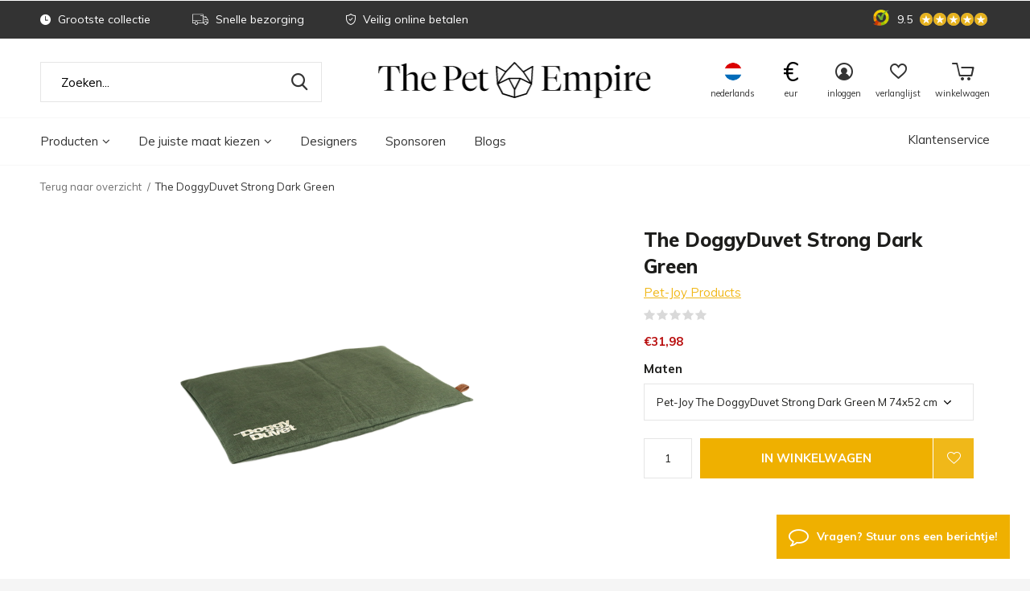

--- FILE ---
content_type: text/html;charset=utf-8
request_url: https://www.thepetempire.com/nl/the-doggyduvet-strong-dark-green-132628084.html
body_size: 37098
content:
<!doctype html>
<html class="new   product-page" lang="nl" dir="ltr">
	<head>
    <!-- Google Tag Manager --><script>(function(w,d,s,l,i){w[l]=w[l]||[];w[l].push({'gtm.start':new Date().getTime(),event:'gtm.js'});var f=d.getElementsByTagName(s)[0],j=d.createElement(s),dl=l!='dataLayer'?'&l='+l:'';j.async=true;j.src='https://www.googletagmanager.com/gtm.js?id='+i+dl;f.parentNode.insertBefore(j,f);})(window,document,'script','dataLayer','GTM-MRK4BJP');</script><!-- End Google Tag Manager -->
        
        
    <meta charset="utf-8"/>
<!-- [START] 'blocks/head.rain' -->
<!--

  (c) 2008-2026 Lightspeed Netherlands B.V.
  http://www.lightspeedhq.com
  Generated: 24-01-2026 @ 11:25:36

-->
<link rel="canonical" href="https://www.thepetempire.com/nl/the-doggyduvet-strong-dark-green-132628084.html"/>
<link rel="alternate" href="https://www.thepetempire.com/nl/index.rss" type="application/rss+xml" title="Nieuwe producten"/>
<meta name="robots" content="noodp,noydir"/>
<meta name="google-site-verification" content="MmLCjWmfeOfTbmstr7xtwM12DZuf3gcb6s0sQWq4S6U"/>
<meta property="og:url" content="https://www.thepetempire.com/nl/the-doggyduvet-strong-dark-green-132628084.html?source=facebook"/>
<meta property="og:site_name" content="The Pet Empire"/>
<meta property="og:title" content="The DoggyDuvet Strong Dark Green"/>
<meta property="og:description" content="De hoogwaardige waterafstotende hondenkussens met Strong coating zijn ontwikkeld om uw hondenkussens schoon, fris en vlekvrij te houden."/>
<meta property="og:image" content="https://cdn.webshopapp.com/shops/268564/files/470467006/pet-joy-products-the-doggyduvet-strong-dark-green.jpg"/>
<script>
gtag("consent", "default", {
     ad_storage: "denied",
     analytics_storage: "denied",
     functionality_storage: "denied",
     personalization_storage: "denied",
     ad_user_data: "denied",
     ad_personalization: "denied",
     security_storage: "granted",
     wait_for_update: 500
});
gtag("set", "ads_data_redaction", true);
gtag("set", "url_passthrough", true);

</script>
<!--[if lt IE 9]>
<script src="https://cdn.webshopapp.com/assets/html5shiv.js?2025-02-20"></script>
<![endif]-->
<!-- [END] 'blocks/head.rain' -->
		<meta charset="utf-8">
		<meta http-equiv="x-ua-compatible" content="ie=edge">
		<title>The DoggyDuvet Strong Dark Green - The Pet Empire</title>
    <meta name="p:domain_verify" content="b96cb1844de36fca222e25e3af30b9ab"/>
		<meta name="description" content="De hoogwaardige waterafstotende hondenkussens met Strong coating zijn ontwikkeld om uw hondenkussens schoon, fris en vlekvrij te houden.">
		<meta name="keywords" content="Pet-Joy, Products, The, DoggyDuvet, Strong, Dark, Green, luxe kattenartikelen, luxe hondenartikelen, design kattenbakken, huisdier, huisdieren, katten, honden, hondenmand, hondenkussen, kattenbak, lifestyle, design, interieur, kat, hond, krabpaal">
		<meta name="theme-color" content="#ffffff">
		<meta name="MobileOptimized" content="320">
		<meta name="HandheldFriendly" content="true">
		    <meta name="viewport" content="width=device-width, initial-scale=1, maximum-scale=1, user-scalable=0"/>
		<meta name="author" content="https://www.dmws.nl">
		<link rel="preload" as="style" href="https://cdn.webshopapp.com/assets/gui-2-0.css?2025-02-20">
		<link rel="preload" as="style" href="https://cdn.webshopapp.com/assets/gui-responsive-2-0.css?2025-02-20">
		<link rel="preload" href="https://fonts.googleapis.com/css?family=Muli:100,300,400,500,600,700,800,900%7CMuli:100,300,400,500,600,700,800,900" as="style">
		<link rel="preload" as="style" href="https://cdn.webshopapp.com/shops/268564/themes/171419/assets/fixed.css?2026010913555820201215180449">
    <link rel="preload" as="style" href="https://cdn.webshopapp.com/shops/268564/themes/171419/assets/screen.css?2026010913555820201215180449">
    <link rel="preload" as="style" href="https://cdn.webshopapp.com/shops/268564/themes/171419/assets/shopmonkey.css?2026010913555820201215180449">
		<link rel="preload" as="font" href="https://cdn.webshopapp.com/shops/268564/themes/171419/assets/icomoon.woff2?2026010913555820201215180449">
		<link rel="preload" as="script" href="https://cdn.webshopapp.com/assets/jquery-1-9-1.js?2025-02-20">
		<link rel="preload" as="script" href="https://cdn.webshopapp.com/assets/jquery-ui-1-10-1.js?2025-02-20">
		<link rel="preload" as="script" href="https://cdn.webshopapp.com/shops/268564/themes/171419/assets/scripts.js?2026010913555820201215180449">
		<link rel="preload" as="script" href="https://cdn.webshopapp.com/shops/268564/themes/171419/assets/custom.js?2026010913555820201215180449">
    <link rel="preload" as="script" href="https://cdn.webshopapp.com/assets/gui.js?2025-02-20">
		<link href="https://fonts.googleapis.com/css?family=Muli:100,300,400,500,600,700,800,900%7CMuli:100,300,400,500,600,700,800,900" rel="stylesheet" type="text/css">
    <link rel="stylesheet" media="screen" href="https://cdn.webshopapp.com/shops/268564/themes/171419/assets/font-awesome-min.css?2026010913555820201215180449">
		<link rel="stylesheet" media="screen" href="https://cdn.webshopapp.com/assets/gui-2-0.css?2025-02-20">
		<link rel="stylesheet" media="screen" href="https://cdn.webshopapp.com/assets/gui-responsive-2-0.css?2025-02-20">
    <link rel="stylesheet" media="screen" href="https://cdn.webshopapp.com/shops/268564/themes/171419/assets/transition-min.css?2026010913555820201215180449">
    <link rel="stylesheet" media="screen" href="https://cdn.webshopapp.com/shops/268564/themes/171419/assets/dropdown-min.css?2026010913555820201215180449">
    <link rel="stylesheet" media="screen" href="https://cdn.webshopapp.com/shops/268564/themes/171419/assets/fixed.css?2026010913555820201215180449">
		<link rel="stylesheet" media="screen" href="https://cdn.webshopapp.com/shops/268564/themes/171419/assets/screen.css?2026010913555820201215180449">
    <link rel="stylesheet" media="screen" href="https://cdn.webshopapp.com/shops/268564/themes/171419/assets/icons-thepetempire.css?2026010913555820201215180449">
    <link rel="stylesheet" media="screen" href="https://cdn.webshopapp.com/shops/268564/themes/171419/assets/shopmonkey.css?2026010913555820201215180449">
    <link rel="stylesheet" href="https://cdn.webshopapp.com/shops/268564/themes/171419/assets/jquery-fancybox-min.css?2026010913555820201215180449">
    <link rel="stylesheet" media="screen" href="https://cdn.webshopapp.com/shops/268564/themes/171419/assets/settings.css?2026010913555820201215180449" />  
		<link rel="stylesheet" media="screen" href="https://cdn.webshopapp.com/shops/268564/themes/171419/assets/custom.css?2026010913555820201215180449">
		<link rel="icon" type="image/x-icon" href="https://cdn.webshopapp.com/shops/268564/themes/171419/assets/favicon.png?20251222171242">
		<link rel="apple-touch-icon" href="https://cdn.webshopapp.com/shops/268564/themes/171419/assets/apple-touch-icon.png?2026010913555820201215180449">
		<link rel="mask-icon" href="https://cdn.webshopapp.com/shops/268564/themes/171419/assets/safari-pinned-tab.svg?2026010913555820201215180449" color="#000000">
		<link rel="manifest" href="https://cdn.webshopapp.com/shops/268564/themes/171419/assets/manifest.json?2026010913555820201215180449">
		<link rel="preconnect" href="https://ajax.googleapis.com">
		<link rel="preconnect" href="//cdn.webshopapp.com/">
		<link rel="preconnect" href="https://fonts.googleapis.com">
		<link rel="preconnect" href="https://fonts.gstatic.com" crossorigin>
		<link rel="dns-prefetch" href="https://ajax.googleapis.com">
		<link rel="dns-prefetch" href="//cdn.webshopapp.com/">	
		<link rel="dns-prefetch" href="https://fonts.googleapis.com">
		<link rel="dns-prefetch" href="https://fonts.gstatic.com" crossorigin>
    <script src="https://cdn.webshopapp.com/assets/jquery-1-9-1.js?2025-02-20"></script>
    <script src="https://cdn.webshopapp.com/assets/jquery-ui-1-10-1.js?2025-02-20"></script>
    <script src="https://cdn.webshopapp.com/shops/268564/themes/171419/assets/jquery-fancybox-min.js?2026010913555820201215180449"></script>
    <script src="https://cdn.webshopapp.com/shops/268564/themes/171419/assets/js-cookie.js?2026010913555820201215180449"></script>
    		<meta name="msapplication-config" content="https://cdn.webshopapp.com/shops/268564/themes/171419/assets/browserconfig.xml?2026010913555820201215180449">
<meta property="og:title" content="The DoggyDuvet Strong Dark Green">
<meta property="og:type" content="website"> 
<meta property="og:description" content="De hoogwaardige waterafstotende hondenkussens met Strong coating zijn ontwikkeld om uw hondenkussens schoon, fris en vlekvrij te houden.">
<meta property="og:site_name" content="The Pet Empire">
<meta property="og:url" content="https://www.thepetempire.com/">
<meta property="og:image" content="https://cdn.webshopapp.com/shops/268564/files/470467006/300x250x2/pet-joy-products-the-doggyduvet-strong-dark-green.jpg">
<meta name="twitter:title" content="The DoggyDuvet Strong Dark Green">
<meta name="twitter:description" content="De hoogwaardige waterafstotende hondenkussens met Strong coating zijn ontwikkeld om uw hondenkussens schoon, fris en vlekvrij te houden.">
<meta name="twitter:site" content="The Pet Empire">
<meta name="twitter:card" content="https://cdn.webshopapp.com/shops/268564/themes/171419/v/1312658/assets/logo.png?20220616123910">
<meta name="twitter:image" content="https://cdn.webshopapp.com/shops/268564/themes/171419/assets/banner-grid-banner-1-image.jpg?20251222171242">
<ul class="hidden-data hidden"><li>268564</li><li>171419</li><li>ja</li><li>nl</li><li>live</li><li>service//thepetempire/com</li><li>https://www.thepetempire.com/nl/</li></ul>
<script type="application/ld+json">
  [
        {
      "@context": "http://schema.org",
      "@type": "Product", 
      "name": "Pet-Joy Products The DoggyDuvet Strong Dark Green",
      "url": "https://www.thepetempire.com/nl/the-doggyduvet-strong-dark-green-132628084.html",
      "brand": "Pet-Joy Products",      "description": "De hoogwaardige waterafstotende hondenkussens met Strong coating zijn ontwikkeld om uw hondenkussens schoon, fris en vlekvrij te houden.",      "image": "https://cdn.webshopapp.com/shops/268564/files/470467006/300x250x2/pet-joy-products-the-doggyduvet-strong-dark-green.jpg",      "gtin13": "5413304000471",      "mpn": "DDBST30M",      "sku": "DDBST30M",      "offers": {
        "@type": "Offer",
        "price": "31.98",        "url": "https://www.thepetempire.com/nl/the-doggyduvet-strong-dark-green-132628084.html",
        "priceValidUntil": "2027-01-24",
        "priceCurrency": "EUR"      }
          },
        {
      "@context": "http://schema.org/",
      "@type": "Organization",
      "url": "https://www.thepetempire.com/",
      "name": "The Pet Empire",
      "legalName": "The Pet Empire",
      "description": "De hoogwaardige waterafstotende hondenkussens met Strong coating zijn ontwikkeld om uw hondenkussens schoon, fris en vlekvrij te houden.",
      "logo": "https://cdn.webshopapp.com/shops/268564/themes/171419/v/1312658/assets/logo.png?20220616123910",
      "image": "https://cdn.webshopapp.com/shops/268564/themes/171419/assets/banner-grid-banner-1-image.jpg?20251222171242",
      "contactPoint": {
        "@type": "ContactPoint",
        "contactType": "Customer service",
        "telephone": "0880111171"
      },
      "address": {
        "@type": "PostalAddress",
        "streetAddress": "Post",
        "addressLocality": "Land",
        "postalCode": "0000 XX City",
        "addressCountry": "NL"
      }
    },
    { 
      "@context": "http://schema.org", 
      "@type": "WebSite", 
      "url": "https://www.thepetempire.com/", 
      "name": "The Pet Empire",
      "description": "De hoogwaardige waterafstotende hondenkussens met Strong coating zijn ontwikkeld om uw hondenkussens schoon, fris en vlekvrij te houden.",
      "author": [
        {
          "@type": "Organization",
          "url": "https://www.dmws.nl/",
          "name": "DMWS B.V.",
          "address": {
            "@type": "PostalAddress",
            "streetAddress": "Klokgebouw 195 (Strijp-S)",
            "addressLocality": "Eindhoven",
            "addressRegion": "NB",
            "postalCode": "5617 AB",
            "addressCountry": "NL"
          }
        }
      ]
    }
  ]
</script>    
        
    <script async id="cookiecode" src="https://cdn.cookiecode.nl/scripts/cookiecode.dist.min.js" data-domain="thepetempire.com" data-lang="nl"></script>
    
	</head>
	<body oncontextmenu="return false;">
    
        <!-- Google Tag Manager (noscript) --><noscript><iframe src="https://www.googletagmanager.com/ns.html?id=GTM-MRK4BJP"height="0" width="0" style="display:none;visibility:hidden"></iframe></noscript><!-- End Google Tag Manager (noscript) --><div id="root"><header id="top" class="v1 static"><p id="logo" ><a href="https://www.thepetempire.com/nl/" accesskey="h"><img src="https://cdn.webshopapp.com/shops/290520/files/314390025/the-pet-empire-logo-horizontaal-zwart-rgb-v1.svg" alt="The Pet Empire | Design &amp; Lifestyle for Pets"></a></p><nav id="skip"><ul><li><a href="#nav" accesskey="n">Ga naar navigatie (n)</a></li><li><a href="#content" accesskey="c">Ga naar inhoud (c)</a></li><li><a href="#footer" accesskey="f">Ga naar footer (f)</a></li></ul></nav><nav id="nav" aria-label="Kies een categorie"  ><ul><li ><a  href="https://www.thepetempire.com/nl/producten/">Producten<i class="fa fa-angle-down more-cats-icon"></i></a><div><div><h3><a href="https://www.thepetempire.com/nl/producten/hond/">Hond</a></h3><ul><li><a href="https://www.thepetempire.com/nl/producten/hond/slapen-relaxen/">Slapen &amp; relaxen</a></li><li><a href="https://www.thepetempire.com/nl/producten/hond/snacks/">Snacks</a></li><li><a href="https://www.thepetempire.com/nl/producten/hond/halsbanden-riemen/">Halsbanden &amp; riemen</a></li><li><a href="https://www.thepetempire.com/nl/producten/hond/hondenvoerbakken/">Hondenvoerbakken</a></li><li><a href="https://www.thepetempire.com/nl/producten/hond/hondenspeelgoed/">Hondenspeelgoed</a></li><li><a href="https://www.thepetempire.com/nl/producten/hond/hondenverzorging/">Hondenverzorging</a></li><li><a href="https://www.thepetempire.com/nl/producten/hond/hondenkleding/">Hondenkleding</a></li><li><a href="https://www.thepetempire.com/nl/producten/hond/hondenaccessoires/">Hondenaccessoires</a></li><li><a href="https://www.thepetempire.com/nl/producten/hond/voering-en-hoezen/">Voering en hoezen</a></li></ul></div><div><h3><a href="https://www.thepetempire.com/nl/producten/puppy/">Puppy</a></h3><ul><li><a href="https://www.thepetempire.com/nl/producten/puppy/puppy-manden/">Puppy manden</a></li><li><a href="https://www.thepetempire.com/nl/producten/puppy/puppy-kussens/">Puppy kussens</a></li><li><a href="https://www.thepetempire.com/nl/producten/puppy/puppy-bedden/">Puppy bedden</a></li><li><a href="https://www.thepetempire.com/nl/producten/puppy/puppy-dekens/">Puppy dekens</a></li><li><a href="https://www.thepetempire.com/nl/producten/puppy/puppy-voerbakken/">Puppy voerbakken</a></li><li><a href="https://www.thepetempire.com/nl/producten/puppy/puppy-halsbanden/">Puppy halsbanden</a></li><li><a href="https://www.thepetempire.com/nl/producten/puppy/puppy-riemen/">Puppy riemen</a></li><li><a href="https://www.thepetempire.com/nl/producten/puppy/puppy-tassen/">Puppy tassen</a></li><li><a href="https://www.thepetempire.com/nl/producten/puppy/puppy-speelgoed/">Puppy speelgoed</a></li><li><a href="https://www.thepetempire.com/nl/producten/puppy/puppy-kleding/">Puppy kleding</a></li></ul></div><div><h3><a href="https://www.thepetempire.com/nl/producten/kat/">Kat</a></h3><ul><li><a href="https://www.thepetempire.com/nl/producten/kat/slapen-relaxen/">Slapen &amp; relaxen</a></li><li><a href="https://www.thepetempire.com/nl/producten/kat/kattenverzorging/">Kattenverzorging</a></li><li><a href="https://www.thepetempire.com/nl/producten/kat/kattenbakken/">Kattenbakken</a></li><li><a href="https://www.thepetempire.com/nl/producten/kat/krabpalen-meubels/">Krabpalen &amp; -meubels</a></li><li><a href="https://www.thepetempire.com/nl/producten/kat/kattenvoerbakken/">Kattenvoerbakken</a></li><li><a href="https://www.thepetempire.com/nl/producten/kat/kattentassen/">Kattentassen</a></li><li><a href="https://www.thepetempire.com/nl/producten/kat/kattenspeeltjes/">Kattenspeeltjes</a></li><li><a href="https://www.thepetempire.com/nl/producten/kat/katten-accessoires/">Katten accessoires</a></li></ul></div><div><h3><a href="https://www.thepetempire.com/nl/producten/merken/">Merken</a></h3><ul><li><a href="https://www.thepetempire.com/nl/producten/merken/labbvenn/">Labbvenn</a></li><li><a href="https://www.thepetempire.com/nl/producten/merken/laboni/">Laboni </a></li><li><a href="https://www.thepetempire.com/nl/producten/merken/miacara/">MiaCara</a></li><li><a href="https://www.thepetempire.com/nl/producten/merken/dogs-horses/">Dogs &amp; Horses</a></li><li><a href="https://www.thepetempire.com/nl/producten/merken/pet-joy-products/">Pet-Joy Products</a></li><li><a href="https://www.thepetempire.com/nl/producten/merken/mykotty/">MyKotty</a></li><li><a href="https://www.thepetempire.com/nl/producten/merken/dandy-cat/">Dandy Cat</a></li><li><a href="https://www.thepetempire.com/nl/producten/merken/halcyon-home/">Halcyon Home</a></li><li><a href="https://www.thepetempire.com/nl/producten/merken/28-design-for-dogs/">2.8 design for dogs</a></li><li><a href="https://www.thepetempire.com/nl/producten/merken/brando-design/">Brando Design</a></li><li class="strong"><a href="https://www.thepetempire.com/nl/producten/merken/">Bekijk alles</a></li></ul></div><div><h3><a href="https://www.thepetempire.com/nl/producten/activiteit/">Activiteit</a></h3><ul><li><a href="https://www.thepetempire.com/nl/producten/activiteit/honden-activiteiten/">Honden activiteiten</a></li><li><a href="https://www.thepetempire.com/nl/producten/activiteit/katten-activiteiten/">Katten activiteiten</a></li></ul></div></div></li><li ><a  href="https://www.thepetempire.com/nl/de-juiste-maat-kiezen/">De juiste maat kiezen<i class="fa fa-angle-down more-cats-icon"></i></a><div><div><h3><a href="https://www.thepetempire.com/nl/de-juiste-maat-kiezen/hond/">Hond</a></h3></div><div><h3><a href="https://www.thepetempire.com/nl/de-juiste-maat-kiezen/puppy/">Puppy</a></h3></div><div><h3><a href="https://www.thepetempire.com/nl/de-juiste-maat-kiezen/kat/">Kat</a></h3></div></div></li><li ><a class="mobile-hide" accesskey="4" href="https://www.thepetempire.com/nl/brands/">Designers</a><div class="double"><div><h3 class="hidden-xs-title">Our favorite brands</h3><div class="brands-outer"><ul class="brands-list"><li class="brand-list-item"><a href="javascript:;">2.8 Design for dogs</a><ul class="hidden-submenu"><li><a href="https://www.thepetempire.com/nl/brands/28-design-for-dogs/">Producten</a></li><li><a href="https://www.thepetempire.com/nl/brands-about/28-design-for-dogs-about/">About</a></li></ul></li><li class="brand-list-item"><a href="javascript:;">Brando</a><ul class="hidden-submenu"><li><a href="https://www.thepetempire.com/nl/brands/brando/">Producten</a></li><li><a href="https://www.thepetempire.com/nl/brands-about/brando-about/">About</a></li></ul></li><li class="brand-list-item"><a href="javascript:;">Doggie Dippers</a><ul class="hidden-submenu"><li><a href="https://www.thepetempire.com/nl/brands/doggie-dippers/">Producten</a></li><li><a href="https://www.thepetempire.com/nl/brands-about/doggie-dippers-about/">About</a></li></ul></li><li class="brand-list-item"><a href="javascript:;">Dutchiz</a><ul class="hidden-submenu"><li><a href="https://www.thepetempire.com/nl/brands/dutchiz/">Producten</a></li><li><a href="https://www.thepetempire.com/nl/brands-about/dutchiz-about/">About</a></li></ul></li><li class="brand-list-item"><a href="javascript:;">Hoopo</a><ul class="hidden-submenu"><li><a href="https://www.thepetempire.com/nl/brands/hoopo/">Producten</a></li><li><a href="https://www.thepetempire.com/nl/brands-about/hoopo-about/">About</a></li></ul></li></ul><ul class="brands-list"><li class="brand-list-item"><a href="javascript:;">Labbvenn</a><ul class="hidden-submenu"><li><a href="https://www.thepetempire.com/nl/brands/labbvenn/">Producten</a></li><li><a href="https://www.thepetempire.com/nl/brands-about/labbvenn-about/">About</a></li></ul></li><li class="brand-list-item"><a href="javascript:;">Laboni</a><ul class="hidden-submenu"><li><a href="https://www.thepetempire.com/nl/brands/laboni/">Producten</a></li><li><a href="https://www.thepetempire.com/nl/brands-about/laboni-about/">About</a></li></ul></li><li class="brand-list-item"><a href="javascript:;">MiaCara</a><ul class="hidden-submenu"><li><a href="https://www.thepetempire.com/nl/brands/miacara/">Producten</a></li><li><a href="https://www.thepetempire.com/nl/brands-about/miacara-about/">About</a></li></ul></li><li class="brand-list-item"><a href="javascript:;">MyKotty</a><ul class="hidden-submenu"><li><a href="https://www.thepetempire.com/nl/brands/mykotty/">Producten</a></li><li><a href="https://www.thepetempire.com/nl/brands-about/mykotty-about/">About</a></li></ul></li><li class="brand-list-item"><a href="javascript:;">Pet-Joy Products</a><ul class="hidden-submenu"><li><a href="https://www.thepetempire.com/nl/brands/pet-joy-products/">Producten</a></li><li><a href="https://www.thepetempire.com/nl/brands-about/pet-joy-products-about/">About</a></li></ul></li></ul></div></div><div class=""><ul class="list-gallery"><li class="mobile-hide"><a href="https://www.thepetempire.com/nl/brands/labbvenn/"><img src="https://dummyimage.com/240x305/fff.png/fff" data-src="https://cdn.webshopapp.com/shops/268564/themes/171419/assets/brand-banner-1.jpg?20251222171242" alt="Labbvenn" width="240" height="305"> Labbvenn <span>Handgemaakt van de beste materialen</span></a></li><li class="mobile-hide"><a href="https://www.thepetempire.com/nl/brands/miacara/"><img src="https://dummyimage.com/430x305/fff.png/fff" data-src="https://cdn.webshopapp.com/shops/268564/themes/171419/assets/brand-banner-2.jpg?20251222171242" alt="MiaCara" width="430" height="305"> MiaCara <span>Ontworpen door de beste designers</span></a></li></ul></div></div></li><li class=" cat-only-mob"><a class="mobile-only" accesskey="4" href="https://www.thepetempire.com/nl/brands/">Designers</a><ul class="double"><li class=""><a href="https://www.thepetempire.com/nl/brands/28-design-for-dogs/">2.8 Design for dogs</a></li><li class=""><a href="https://www.thepetempire.com/nl/brands/brando/">Brando</a></li><li class=""><a href="https://www.thepetempire.com/nl/brands/doggie-dippers/">Doggie Dippers</a></li><li class=""><a href="https://www.thepetempire.com/nl/brands/dutchiz/">Dutchiz</a></li><li class=""><a href="https://www.thepetempire.com/nl/brands/hoopo/">Hoopo</a></li><li class=""><a href="https://www.thepetempire.com/nl/brands/labbvenn/">Labbvenn</a></li><li class=""><a href="https://www.thepetempire.com/nl/brands/laboni/">Laboni</a></li><li class=""><a href="https://www.thepetempire.com/nl/brands/miacara/">MiaCara</a></li><li class=""><a href="https://www.thepetempire.com/nl/brands/mykotty/">MyKotty</a></li><li class=""><a href="https://www.thepetempire.com/nl/brands/pet-joy-products/">Pet-Joy Products</a></li></ul></li><li ><a href="https://www.thepetempire.com/nl/blogs/sponsoren/" title="Sponsoren">Sponsoren</a><div><ul class="list-gallery"><li><a href="https://www.thepetempire.com/nl/blogs/sponsoren/een-alliantie-van-ondersteuning-the-pet-empire-en/"><img src="https://dummyimage.com/240x230/fff.png/fff" data-src="https://cdn.webshopapp.com/shops/268564/files/436962592/480x460x1/image.jpg" alt="Een Alliantie van Ondersteuning: The Pet Empire en de Opkomende Springkampioen Siebe Leemans van Leemans Equestrian" width="240" height="230"> 
                                Een Alliantie van Onderst...                
              </a></li></ul></div></li><li ><a href="https://www.thepetempire.com/nl/blogs/blog/" title="Blogs">Blogs</a><div><ul class="list-gallery"><li><a href="https://www.thepetempire.com/nl/blogs/blog/how-to-find-the-best-dog-cushion/"><img src="https://dummyimage.com/240x230/fff.png/fff" data-src="https://cdn.webshopapp.com/shops/268564/files/367953615/480x460x1/image.jpg" alt="Hoe vind je het beste hondenkussen?" width="240" height="230"> 
                                Hoe vind je het beste hon...                
              </a></li><li><a href="https://www.thepetempire.com/nl/blogs/blog/huishoudelijke-schoonmaakmiddelen-voor-uw-huisdier/"><img src="https://dummyimage.com/240x230/fff.png/fff" data-src="https://cdn.webshopapp.com/shops/268564/files/368782242/480x460x1/image.jpg" alt="Huishoudelijke schoonmaakmiddelen voor uw huisdier" width="240" height="230"> 
                                Huishoudelijke schoonmaak...                
              </a></li><li><a href="https://www.thepetempire.com/nl/blogs/blog/waarom-een-goed-hondenbed-belangrijk-is/"><img src="https://dummyimage.com/240x230/fff.png/fff" data-src="https://cdn.webshopapp.com/shops/268564/files/365803348/480x460x1/image.jpg" alt="Waarom een goed hondenbed belangrijk is" width="240" height="230"> 
                                Waarom een goed hondenbed...                
              </a></li><li><a href="https://www.thepetempire.com/nl/blogs/blog/neem-je-kat-comfortabel-mee-op-reis/"><img src="https://dummyimage.com/240x230/fff.png/fff" data-src="https://cdn.webshopapp.com/shops/268564/files/255163754/480x460x1/image.jpg" alt="Neem je kat comfortabel mee op reis!" width="240" height="230"> 
                                Neem je kat comfortabel m...                
              </a></li><li><a href="https://www.thepetempire.com/nl/blogs/blog/hoe-zet-je-jouw-huisdier-op-dieet/"><img src="https://dummyimage.com/240x230/fff.png/fff" data-src="https://cdn.webshopapp.com/shops/268564/files/264348662/480x460x1/image.jpg" alt="Hoe zet je jouw huisdier op dieet?" width="240" height="230"> 
                                Hoe zet je jouw huisdier ...                
              </a></li></ul></div></li><li class="mobile-only-menu-item "><a href="https://www.thepetempire.com/nl/service/" title="Customerservice">Klantenservice</a></li></ul><ul><li class="search open-mobile-search"><a href="javascript:;"><i class="icon-zoom2"></i><span>zoeken</span></a></li><li class="fav mobile-only"><a href="https://www.thepetempire.com/nl/account/wishlist/"><i class="icon-heart-strong"></i><span>verlanglijst</span><span class="no items" data-wishlist-items>0</span></a></li><li class="lang"><a class="nl" href="./"><img src="https://cdn.webshopapp.com/shops/268564/themes/171419/assets/flag-nl.svg?2026010913555820201215180449" alt="Nederlands" width="22" height="22"><span>nederlands</span></a><ul><li class="currency-list mobile-visible"><a href="https://www.thepetempire.com/nl/session/currency/eur/go/product/132628084"><span class="cur-icon">€</span><span>EUR</span></a></li><li class="currency-list mobile-visible"><a href="https://www.thepetempire.com/nl/session/currency/gbp/go/product/132628084"><span class="cur-icon">£</span><span>GBP</span></a></li><li class="currency-list mobile-visible"><a href="https://www.thepetempire.com/nl/session/currency/usd/go/product/132628084"><span class="cur-icon">$</span><span>USD</span></a></li><li class="currency-spacer mobile-visible"><a></a></li><li class="mobile-lang"><a href="https://www.thepetempire.com/nl/go/product/132628084"><img src="https://cdn.webshopapp.com/shops/268564/themes/171419/assets/flag-nl.svg?2026010913555820201215180449" alt="Nederlands" width="18" height="18"><span>Nederlands</span></a></li><li class="mobile-lang"><a href="https://www.thepetempire.com/de/go/product/132628084"><img src="https://cdn.webshopapp.com/shops/268564/themes/171419/assets/flag-de.svg?2026010913555820201215180449" alt="Deutsch" width="18" height="18"><span>Deutsch</span></a></li><li class="mobile-lang"><a href="https://www.thepetempire.com/en/go/product/132628084"><img src="https://cdn.webshopapp.com/shops/268564/themes/171419/assets/flag-en.svg?2026010913555820201215180449" alt="English" width="18" height="18"><span>English</span></a></li></ul></li><li class="bottom-contact"><a><i class="fa fa-comment-o"></i><span>Contact</span></a><ul class="contact-with-icons"><li><a href="/cdn-cgi/l/email-protection#a9daccdbdfc0cacce9ddc1ccd9ccddccc4d9c0dbcc87cac6c4"><i class="fa fa-envelope-o"></i>E-mail</a></li></ul></li><li class="currency mobile-hide"><a class=""><p class="symbol">€</p><span>eur</span></a><ul><li><a href="https://www.thepetempire.com/nl/session/currency/eur/go/product/132628084"><span class="cur-icon cur-icon-mobile-menu">€</span><span>EUR</span></a></li><li><a href="https://www.thepetempire.com/nl/session/currency/gbp/go/product/132628084"><span class="cur-icon cur-icon-mobile-menu">£</span><span>GBP</span></a></li><li><a href="https://www.thepetempire.com/nl/session/currency/usd/go/product/132628084"><span class="cur-icon cur-icon-mobile-menu">$</span><span>USD</span></a></li></ul></li><li class="login mobile-hide"><a href=""><i class="icon-user-circle"></i><span>inloggen</span></a></li><li class="fav mobile-hide"><a class="open-login"><i class="icon-heart-strong"></i><span>verlanglijst</span><span class="no items" data-wishlist-items>0</span></a></li><li class="cart"><a href="https://www.thepetempire.com/nl/cart/"><i class="icon-cart5"></i><span>winkelwagen</span></a></li></ul><a class="customer-service desktop-only" href="https://www.thepetempire.com/nl/service/">Klantenservice</a></nav><div class="bar"><ul class="list-usp"><li><i class="icon-time"></i> Grootste collectie</li><li><i class="icon-truck"></i> Snelle bezorging</li><li><i class="icon-shield"></i> Veilig online betalen</li></ul><p><span class="trustmark desktop-only"><a href="https://www.kiyoh.com/reviews/1046382/the_pet_empire " target="_blank"><img src="https://cdn.webshopapp.com/shops/268564/themes/171419/assets/trustmark-image.png?20251222171242" width="" height="20"></a></span><a href="https://www.kiyoh.com/reviews/1046382/the_pet_empire" target="_blank"><span class="rating-a c round_stars" data-val="9.5" data-of="10">9.5</span></a></p></div><form action="https://www.thepetempire.com/nl/search/" method="get" id="formSearch" data-search-type="desktop"><p><label for="q">Zoeken...</label><input id="q" name="q" type="search" value="" autocomplete="off" required data-input="desktop" class="search-input"><button type="submit">Zoeken</button></p><div class="search-overlay general-overlay"></div></form><div class="module-product-bar"><figure><img src="https://dummyimage.com/45x45/fff.png/fff" data-src="https://cdn.webshopapp.com/shops/268564/files/470467006/90x90x2/the-doggyduvet-strong-dark-green.jpg" alt="The DoggyDuvet Strong Dark Green" width="45" height="45"></figure><h3>Pet-Joy Products The DoggyDuvet Strong Dark Green</h3><p class="price">
      €31,98
          </p><p class="link-btn"><a href="https://www.thepetempire.com/nl/cart/add/262565938/">In winkelwagen</a></p></div><div class="search-autocomplete hidden-xs" data-search-type="desktop"><div class="container"><div class="box"><div class="close-search-desktop"></div><h2 class="title-small title-font">Zoekresultaten voor "<span data-search-query></span>"</h2><div class="inner-wrap"><div class="side  filter-style-tags"><div class="filter-scroll-wrap"><div class="filter-scroll"><h3 class="subtitle title-font">Filters</h3><form data-search-type="desktop"><div class="filter-boxes"><div class="filter-wrap sort"><select name="sort" class="custom-select"></select></div></div><div class="filter-boxes custom-filters"></div></form></div></div></div><div class="results"><div class="feat-categories hidden"><h3 class="subtitle title-font">Categorieën</h3><div class="cats"><ul></ul></div></div><div class="search-products products-livesearch row"></div><div class="more"><a href="#" class="btn accent">Bekijk alle resultaten <span>(0)</span></a></div><div class="notfound">Geen producten gevonden...</div></div></div></div></div></div></header><div class="mobile-search mobile-popup visible-xs" data-popup="search"><div class="popup-inner"><h2 class="title-small title-font">Zoek uw product</h2><form action="https://www.thepetempire.com/nl/search/" method="get" id="formSearchMobile" class="search-form" data-search-type="mobile"><div class="relative search-wrap"><input type="text" name="q" autocomplete="off"  value="" placeholder="Zoeken..." class="standard-input"  data-input="mobile"/><span onclick="$(this).closest('form').submit();" title="Zoeken" class="icon"><i class="sm sm-search"></i></span></div></form><div class="search-autocomplete" data-search-type="mobile"><h3 class="title-small title-font">Zoekresultaten voor "<span data-search-query></span>"</h2><div class="inner-wrap"><div class="results"><div class="feat-categories hidden"><div class="subtitle title-font">Categorieën</div><div class="cats"><ul></ul></div></div><div class="search-products products-livesearch row"></div><div class="more"><a href="#" class="btn accent">Bekijk alle resultaten <span>(0)</span></a></div><div class="notfound">Geen producten gevonden...</div></div></div></div></div><div class="close-popup"><div class="close-popup-inner"><a href="javascript:;" class="close-mobile-popup" data-fancybox-close>
        Sluiten
      </a></div></div></div><main id="content"><nav class="nav-breadcrumbs desktop-only"><ul><li><a href="https://www.thepetempire.com/nl/">Terug naar overzicht</a></li><li>The DoggyDuvet Strong Dark Green</li></ul></nav><article class="module-product"><div><ul class="list-slider"><li class="w100 zoomy" data-zoo-image="https://cdn.webshopapp.com/shops/268564/files/470467006/image.jpg" data-zoo-target="zoomove-target"><a data-fancybox-group="gallery" href="https://cdn.webshopapp.com/shops/268564/files/470467006/image.jpg"><img src="https://cdn.webshopapp.com/shops/268564/files/470467006/1200x800x2/pet-joy-products-the-doggyduvet-strong-dark-green.jpg" alt="The DoggyDuvet Strong Dark Green" ></a><ul class="label"></ul></li></ul></div><p id="zoomove-target" class="zoo-img"></p><div class="back-block p30"><header><h1>The DoggyDuvet Strong Dark Green</h1><div class="brand-review"><p class="brand"><a href="https://www.thepetempire.com/nl/brands/pet-joy-products/">Pet-Joy Products</a></p><p class="rating-a b" data-val="0" data-of="5"><a href="#section-reviews">(0)</a></p></div></header><form action="https://www.thepetempire.com/nl/cart/add/262565938/" id="product_configure_form" method="post" class="form-product" data-url="https://www.thepetempire.com/nl/cart/add/262565938/"><div class="fieldset"><div class="sm-price-label-wrap"><p class="price">
                      €31,98
                                                                    </p></div><div class="color-variants hidden" data-search="https://www.thepetempire.com/nl/search/" data-variants="DDBST30M" data-curid="132628084"><div class="color-variants-title">Kleuren</div><div class="color-variants-inner"><div class="ui dropdown selection custom-dropdown"><i class="dropdown icon fa fa-angle-down"></i><span class="text">The DoggyDuvet Strong Dark Green</span><div class="menu"></div></div></div></div><p><label for="custom-variant-selection" class="">Maten</label><select id="custom-variant-selection" name="fpm" data-link="Show size chart" data-href="./" onchange="location = this.value;"><option value="https://www.thepetempire.com/nl/the-doggyduvet-strong-dark-green-132628084.html?id=262565938" selected >Pet-Joy The DoggyDuvet Strong Dark Green M 74x52 cm</option><option value="https://www.thepetempire.com/nl/the-doggyduvet-strong-dark-green-132628084.html?id=262565939"  >Pet-Joy The DoggyDuvet Strong Dark Green L 89x59 cm</option><option value="https://www.thepetempire.com/nl/the-doggyduvet-strong-dark-green-132628084.html?id=262565940"  >Pet-Joy The DoggyDuvet Strong Dark Green XL 104x69 cm</option></select></p><input type="hidden" name="bundle_id" id="product_configure_bundle_id" value=""><div class="product-configure"><div class="product-configure-variants"  aria-label="Select an option of the product. This will reload the page to show the new option." role="region"><label for="product_configure_variants">Maak een keuze: <em aria-hidden="true">*</em></label><select name="variant" id="product_configure_variants" onchange="document.getElementById('product_configure_form').action = 'https://www.thepetempire.com/nl/product/variants/132628084/'; document.getElementById('product_configure_form').submit();" aria-required="true"><option value="262565938" selected="selected">Pet-Joy The DoggyDuvet Strong Dark Green M 74x52 cm - €31,98</option><option value="262565939">Pet-Joy The DoggyDuvet Strong Dark Green L 89x59 cm - €40,98</option><option value="262565940">Pet-Joy The DoggyDuvet Strong Dark Green XL 104x69 cm - €50,98</option></select><div class="product-configure-clear"></div></div></div></div><p class="submit m15"><span class="fixed-product-image"><img src="https://cdn.webshopapp.com/shops/268564/files/470467006/100x100x2/image.jpg"></span><span class="fixed-product-price"><span class="price">€31,98</span></span><input type="text" name="quantity" value="1"><button class="add-to-cart-button" type="submit">In winkelwagen</button><a href="javascript:;" class="open-login"><i class="icon-heart-outline"></i><span>Inloggen voor wishlist</span></a></p><p><span class="strong"></span><span class="delivery-msg"></span></p></form></div></article><div class="product-usps"><div><img src="https://cdn.webshopapp.com/shops/268564/themes/171419/assets/delivery-truck.svg?2026010913555820201215180449" width="25">Snelle bezorging</div><div><img src="https://cdn.webshopapp.com/shops/268564/themes/171419/assets/shield.svg?2026010913555820201215180449" width="25">Veilig online betalen</div><div><img src="https://cdn.webshopapp.com/shops/268564/themes/171419/assets/previous.svg?2026010913555820201215180449" width="25">60 dagen retourrecht</div><div><img src="https://cdn.webshopapp.com/shops/268564/themes/171419/assets/stopwatch.svg?2026010913555820201215180449" width="25">Snelle levering overal in Europa</div></div><div class="m25 product-content back-block p30"><div class="custom-content-block"><article><h5 class="s28 m10">Productomschrijving</h5><div class="readmore-content"><p><strong>The DoggyDuvet Strong Dark Green</strong></p><p>De hoogwaardige waterafstotende hondenkussens met Strong coating zijn ontwikkeld om uw hondenkussens schoon, fris en vlekvrij te houden. Ook is dit kussen bestendig tegen het krabben.</p><p><strong>1) Vlekken eenvoudig verwijderen: </strong>Voorbehandeld met de Strong stofbeschermer. Dankzij de speciale vlekken verwijderende technologie verwijdert u met een vochtige doek de vlekken, het vuil, het zand en de modder zonder enige problemen van de buitenhoes.<br /><strong>2) Waterafstotende stof: </strong>Als het kussen wordt gebruikt in combinatie met een goede binnen voering en vulling, is het volledig waterafstotend, winddicht en ademend. Hiermee kunt u dus het kussen goed blijven gebruiken in elk seizoen.<br /><strong>3) Beschermingslaag tegen vocht en allergenen: </strong>Beschermt tegen huismijten, huidschilfers en vocht.<br /><strong>4) Hypoallergenen: </strong>Biedt een allergievrij oppervlak waarop uw hond kan slapen en uitrusten.<br /><strong>5) Ademend: </strong>Een ademende laag houdt de vulling in het matras droog en zorgt ervoor dat het lichaamsvocht verdampt.</p><ul><li>Verkrijgbaar in de maten M, L &amp; XL.</li><li>Verkrijgbaar in de kleuren Black, Dark Green, Light Grey.</li><li>Geschikt voor binnen- en buitengebruik.</li><li>Voor elke maat bench een passende mat.</li><li>Makkelijk schoon te maken met een vochtige doek.</li><li>Waterafstotend.</li><li>Neemt geen geur op.</li></ul><p><strong>Afmetingen</strong></p><table style="width: 239px; height: 89px;"><tbody><tr><td style="width: 28.7969px;"><span class="s1">M</span></td><td style="width: 194.203px;"><span class="s1">74x52 cm</span></td></tr><tr><td style="width: 28.7969px;">L</td><td style="width: 194.203px;">89x59 cm</td></tr><tr><td style="width: 28.7969px;">XL</td><td style="width: 194.203px;">104x69 cm</td></tr></tbody></table></div><div class="readmore-button"><a href="javascript:;">Lees meer</a></div></article><div class="productpage-content-links"><h5 class="s28 m10">Meer informatie</h5><ul><li><i class="fa fa-angle-right"></i><a href="https://www.thepetempire.com/nl/brands/pet-joy-products/">Pet-Joy Products</a></li><li><i class="fa fa-angle-right"></i><a href="https://www.thepetempire.com/nl/service/shipping-returns/">Verzenden en retourneren</a></li></ul></div></div></div><article id="section-reviews" class="m25 back-block p30"><header class="heading-rating"><h5 class="s28 m10">Reviews</h5><p class="rating-a strong" data-val="0" data-of="5">0<span> / 5</span></p><p class="overlay-e">0 sterren op basis van 0 beoordelingen</p><p class="link-btn"><a class="b" href="https://www.thepetempire.com/nl/account/review/132628084/">Je beoordeling toevoegen</a></p></header><ul class="list-comments a"></ul></article><article class="m25 back-block p30"><header class="text-left"><h5 class="s28 m10">Kleuren</h5></header><ul class="list-collection slider"><li class=" disable-button collection-product" data-curid="132628081" data-code="DDBST10M" data-search="https://www.thepetempire.com/nl/search/"><div class="img"><figure><a href="https://www.thepetempire.com/nl/the-doggyduvet-strong-black-132628081.html"><img src="https://dummyimage.com/1200x800/fff.png/fff" data-src="https://cdn.webshopapp.com/shops/268564/files/470464739/1200x800x2/the-doggyduvet-strong-black.jpg" alt="The DoggyDuvet Strong Black" width="310" height="430"></a></figure><form action="https://www.thepetempire.com/nl/cart/add/262565931/" method="post" class="variant-select-snippet" data-novariantid="132628081" data-problem="https://www.thepetempire.com/nl/the-doggyduvet-strong-black-132628081.html"></form><p class="btn"><a href="javascript:;" class="open-login"><i class="icon-heart"></i><span>Inloggen voor wishlist</span></a></p></div><ul class="label"></ul><p class="product-brand">Pet-Joy Products</p><h3 ><a href="https://www.thepetempire.com/nl/the-doggyduvet-strong-black-132628081.html">The DoggyDuvet Strong Black</a></h3><div class="sm-price-label-wrap"><p class="price">
            €31,98
                            </p></div><div class="color-images hidden"></div></li><li class=" disable-button collection-product" data-curid="132628083" data-code="DDBST14M" data-search="https://www.thepetempire.com/nl/search/"><div class="img"><figure><a href="https://www.thepetempire.com/nl/the-doggyduvet-strong-light-grey-132628083.html"><img src="https://dummyimage.com/1200x800/fff.png/fff" data-src="https://cdn.webshopapp.com/shops/268564/files/397674937/1200x800x2/the-doggyduvet-strong-light-grey.jpg" alt="The DoggyDuvet Strong Light Grey" width="310" height="430"></a></figure><form action="https://www.thepetempire.com/nl/cart/add/262565935/" method="post" class="variant-select-snippet" data-novariantid="132628083" data-problem="https://www.thepetempire.com/nl/the-doggyduvet-strong-light-grey-132628083.html"></form><p class="btn"><a href="javascript:;" class="open-login"><i class="icon-heart"></i><span>Inloggen voor wishlist</span></a></p></div><ul class="label"></ul><p class="product-brand">Pet-Joy Products</p><h3 ><a href="https://www.thepetempire.com/nl/the-doggyduvet-strong-light-grey-132628083.html">The DoggyDuvet Strong Light Grey</a></h3><div class="sm-price-label-wrap"><p class="price">
            €31,98
                            </p></div><div class="color-images hidden"></div></li></ul></article><article class="back-block p30 m25 mobile-scroll-box"><header class=" text-left"><h5 class="s28 m10">Laatst bekeken</h5></header><ul class="list-collection compact"><li class="single no-ajax text-left"><div class="img"><figure><img src="https://cdn.webshopapp.com/shops/268564/files/470467006/1200x800x2/the-doggyduvet-strong-dark-green.jpg" alt="The DoggyDuvet Strong Dark Green" width="310" height="430"></figure><form class="desktop-only" action="https://www.thepetempire.com/nl/the-doggyduvet-strong-dark-green-132628084.html" method="post"><p><button class="w100" type="submit">Bekijk product</button></p></form></div><p class="product-brand">Pet-Joy Products</p><h2><a href="https://www.thepetempire.com/nl/the-doggyduvet-strong-dark-green-132628084.html">The DoggyDuvet Strong Dark Green</a></h2><p class="price">€31,98</p></li></ul></article></main><aside id="cart"><h5>Winkelwagen</h5><p>
    U heeft geen artikelen in uw winkelwagen...
  </p><p class="submit"><span class="strong"><span>Totaal incl. btw</span> €0,00</span><a href="https://www.thepetempire.com/nl/cart/">Bestellen</a></p></aside><form action="https://www.thepetempire.com/nl/account/loginPost/" method="post" id="login"><h5>Inloggen</h5><p><label for="lc">E-mailadres</label><input type="email" id="lc" name="email" autocomplete='email' placeholder="E-mailadres" required></p><p><label for="ld">Wachtwoord</label><input type="password" id="ld" name="password" autocomplete='current-password' placeholder="Wachtwoord" required><a href="https://www.thepetempire.com/nl/account/password/">Wachtwoord vergeten?</a></p><p><button class="side-login-button" type="submit">Inloggen</button></p><p class="link-btn"><a class="fb gui-button-facebook" href="javascript:;" rel="nofollow" onclick="gui_facebook('https://www.thepetempire.com/nl/account/loginFacebook/?return=https%3A%2F%2Fwww.thepetempire.com%2Fnl%2Fthe-doggyduvet-strong-dark-green-132628084.html'); return false;"><i class="icon-facebook"></i> Login with Facebook</a></p><footer><ul class="list-checks"><li>Al je orders en retouren op één plek</li><li>Het bestelproces gaat nog sneller</li><li>Je winkelwagen is altijd en overal opgeslagen</li></ul><p class="link-btn"><a class="" href="https://www.thepetempire.com/nl/account/register/">Account aanmaken</a></p></footer><input type="hidden" name="key" value="bd225106c43318e64d7989857a1fb23a" /><input type="hidden" name="type" value="login" /></form><p id="compare-btn" ><a class="open-compare"><i class="icon-compare"></i><span>vergelijk</span><span class="compare-items" data-compare-items>0</span></a></p><aside id="compare"><h5>Vergelijk producten</h5><ul class="list-cart compare-products"></ul><p class="submit"><span>You can compare a maximum of 5 products</span><a href="https://www.thepetempire.com/nl/compare/">Start vergelijking</a></p></aside><div class="fixed-contact"><div class="fixed-contact-inner"><a href="javascript:;" class="main-comment"><i class="fa fa-comment-o"></i><span>Vragen? Stuur ons een berichtje!</span></a><div class="other-buttons"><div class="other-buttons-inner"><a href="/cdn-cgi/l/email-protection#fb889e898d92989ebb8f939e8b9e8f9e968b92899ed5989496" class="other-button mail-button"><i class="fa fa-envelope-o"></i></a></div></div></div></div><footer id="footer"><form id="formNewsletter" action="https://www.thepetempire.com/nl/account/newsletter/" method="post" class="form-newsletter"><input type="hidden" name="key" value="bd225106c43318e64d7989857a1fb23a" /><h2 class="gui-page-title">Wil jij bij onze VIP club horen?</h2><p>Ontvang als eerste de nieuwste arrivals, trends én waanzinnige acties!</p><p><label for="formNewsletterEmail">E-mail adres</label><input type="email" id="formNewsletterEmail" name="email" required><button type="submit" class="submit-newsletter">Abonneer</button></p></form><nav><div><h3>Klantenservice</h3><ul><li><a href="https://www.thepetempire.com/nl/service/about/">Over ons</a></li><li><a href="https://www.thepetempire.com/nl/service/">Klantenservice</a></li><li><a href="https://www.thepetempire.com/nl/service/shipping-returns/">Verzenden &amp; retourneren</a></li><li><a href="https://www.thepetempire.com/nl/service/complaints/">Klachten</a></li><li><a href="https://www.thepetempire.com/nl/service/payment-methods/">Betalen</a></li><li><a href="https://www.thepetempire.com/nl/service/general-terms-conditions/">Algemene voorwaarden</a></li><li><a href="https://www.thepetempire.com/nl/service/disclaimer/">Disclaimer</a></li><li><a href="https://www.thepetempire.com/nl/service/privacy-policy/">Privacy Policy</a></li><li><a href="https://www.thepetempire.com/nl/sitemap/">Sitemap</a></li><li><a href="#"onclick="CookieCode.showSettings()">Wijzig cookie voorkeuren</a></li></ul></div><div><h3>Meer informatie</h3><ul><li><a href="https://www.thepetempire.com/nl/service/">Klantenservice</a></li><li><a href="https://www.thepetempire.com/nl/de-juiste-maat-kiezen/">Maattabel</a></li><li><a href="https://www.thepetempire.com/nl/blogs/blog/">Blog</a></li><li><a href="https://www.thepetempire.com/nl/producten/merken/">Merken</a></li></ul></div><div><h3>Mijn account</h3><ul><li><a href="https://www.thepetempire.com/nl/account/" title="Registreren">Registreren</a></li><li><a href="https://www.thepetempire.com/nl/account/orders/" title="Mijn bestellingen">Mijn bestellingen</a></li><li><a href="https://www.thepetempire.com/nl/account/tickets/" title="Mijn tickets">Mijn tickets</a></li><li><a href="https://www.thepetempire.com/nl/account/wishlist/" title="Mijn verlanglijst">Mijn verlanglijst</a></li></ul></div><div><h3>Categorieën</h3><ul><li><a href="https://www.thepetempire.com/nl/producten/">Producten</a></li><li><a href="https://www.thepetempire.com/nl/de-juiste-maat-kiezen/">De juiste maat kiezen</a></li><li><a href="https://www.thepetempire.com/nl/brands-about/">Brands about</a></li></ul></div><div><h3>Merken</h3><ul><li><a href="https://www.thepetempire.com/nl/brands/mykotty/">MyKotty</a></li><li><a href="https://www.thepetempire.com/nl/producten/merken/labbvenn/">Labbvenn</a></li><li><a href="https://www.thepetempire.com/nl/producten/merken/miacara/">MiaCara</a></li><li><a href="https://www.thepetempire.com/nl/producten/merken/laboni/">Laboni</a></li><li><a href="https://www.thepetempire.com/nl/">District 70</a></li><li><a href="https://www.thepetempire.com/nl/producten/merken/sindesign/">Poopoopeedo</a></li><li><a href="https://www.thepetempire.com/nl/">SinDesign</a></li><li><a href="https://www.thepetempire.com/nl/brands/brando/">Brando</a></li><li><a href="https://www.thepetempire.com/nl/producten/merken/dogs-horses/">Dogs &amp; Horses</a></li><li><a href="https://www.thepetempire.com/nl/producten/merken/28-design-for-dogs/">2.8 design for dogs</a></li><li><a href="https://www.thepetempire.com/nl/producten/merken/dandy-cat/">Dandy Cat</a></li></ul></div><div><h3>Producten</h3><ul><li><a href="https://www.thepetempire.com/nl/producten/hond/slapen-relaxen/hondenmanden/">Luxe hondenmand</a></li><li><a href="https://www.thepetempire.com/nl/producten/activiteit/honden-activiteiten/slapen/hondenkussens/">Luxe hondenkussen</a></li><li><a href="https://www.thepetempire.com/nl/producten/activiteit/honden-activiteiten/slapen/hondensofas/">Hondensofa</a></li><li><a href="https://www.thepetempire.com/nl/producten/hond/slapen-relaxen/orthopedisch/orthopedische-hondenkussens/">Orthopedisch hondenkussen</a></li><li><a href="https://www.thepetempire.com/nl/producten/hond/slapen-relaxen/orthopedisch/orthopedische-hondenmanden/">Orthopedische hondenmand</a></li><li><a href="https://www.thepetempire.com/nl/producten/hond/slapen-relaxen/orthopedisch/orthopedische-hondenbedden/">Orthopedisch hondenbed</a></li><li><a href="https://www.thepetempire.com/nl/producten/hond/hondenvoerbakken/">Design hondenvoerbak</a></li><li><a href="https://www.thepetempire.com/nl/">Luxe hondentas</a></li><li><a href="https://www.thepetempire.com/nl/producten/hond/halsbanden-riemen/hondenhalsbanden/">Luxe hondenhalsband</a></li><li><a href="https://www.thepetempire.com/nl/producten/hond/halsbanden-riemen/hondenriemen/">Luxe hondenriem</a></li><li><a href="https://www.thepetempire.com/nl/producten/puppy/puppy-manden/">Puppy manden</a></li><li><a href="https://www.thepetempire.com/nl/producten/puppy/puppy-voerbakken/">Puppy voerbak</a></li><li><a href="https://www.thepetempire.com/nl/producten/activiteit/katten-activiteiten/slapen/kattenmanden/">Design kattenmand</a></li><li><a href="https://www.thepetempire.com/nl/producten/activiteit/katten-activiteiten/slapen/kattenkussens/">Kattenkussen</a></li><li><a href="https://www.thepetempire.com/nl/producten/kat/kattenbakken/">Design kattenbak</a></li><li><a href="https://www.thepetempire.com/nl/producten/kat/krabpalen-meubels/">Design krabpaal</a></li><li><a href="https://www.thepetempire.com/nl/producten/kat/krabpalen-meubels/">Design krabmeubel</a></li><li><a href="https://www.thepetempire.com/nl/producten/kat/kattenvoerbakken/">Design Kattenvoerbak</a></li></ul></div><div class="double"><ul class="link-btn"><li><a href="/cdn-cgi/l/email-protection#4c3f293e3a252f290c3824293c293829213c253e29622f2321" class="a">E-mail</a></li></ul><ul class="list-social"><li><a href="https://www.instagram.com/thepetempire_official/"><i class="icon-instagram"></i><span>Instagram</span></a></li><li><a href="https://nl.pinterest.com/luxuryanddesignforpets/"><i class="icon-pinterest"></i><span>Pinterest</span></a></li></ul></div><figure><a href="https://www.keurmerk.info/nl/consumenten/webwinkel/?key=14611&_ga=2.213444564.1785593554.1555957675-836705035.1549396792" target="_blank"><img data-src="https://cdn.webshopapp.com/shops/268564/themes/171419/assets/logo-upload-footer.png?2026010913555820201215180449" alt="The Pet Empire | Design &amp; Lifestyle for Pets" width="180" height="40"></a><a href="https://www.kiyoh.com/reviews/1046382/the_pet_empire " target="_blank"><img data-src="https://cdn.webshopapp.com/shops/268564/themes/171419/assets/trustmark-2.png?2026010913555820201215180449" alt="trustmark" width="40"></a></figure></nav><ul class="list-payments"><li><img data-src="https://cdn.webshopapp.com/shops/268564/themes/171419/assets/z-klarnapaylater.png?2026010913555820201215180449" alt="klarnapaylater" width="45" height="21"></li><li><img data-src="https://cdn.webshopapp.com/shops/268564/themes/171419/assets/z-ideal.png?2026010913555820201215180449" alt="ideal" width="45" height="21"></li><li><img data-src="https://cdn.webshopapp.com/shops/268564/themes/171419/assets/z-paypal.png?2026010913555820201215180449" alt="paypal" width="45" height="21"></li><li><img data-src="https://cdn.webshopapp.com/shops/268564/themes/171419/assets/z-mastercard.png?2026010913555820201215180449" alt="mastercard" width="45" height="21"></li><li><img data-src="https://cdn.webshopapp.com/shops/268564/themes/171419/assets/z-visa.png?2026010913555820201215180449" alt="visa" width="45" height="21"></li><li><img data-src="https://cdn.webshopapp.com/shops/268564/themes/171419/assets/z-mistercash.png?2026010913555820201215180449" alt="mistercash" width="45" height="21"></li><li><img data-src="https://cdn.webshopapp.com/shops/268564/themes/171419/assets/z-directebanking.png?2026010913555820201215180449" alt="directebanking" width="45" height="21"></li><li><img data-src="https://cdn.webshopapp.com/shops/268564/themes/171419/assets/z-paysafecard.png?2026010913555820201215180449" alt="paysafecard" width="45" height="21"></li><li><img data-src="https://cdn.webshopapp.com/shops/268564/themes/171419/assets/z-visaelectron.png?2026010913555820201215180449" alt="visaelectron" width="45" height="21"></li><li><img data-src="https://cdn.webshopapp.com/shops/268564/themes/171419/assets/z-maestro.png?2026010913555820201215180449" alt="maestro" width="45" height="21"></li><li><img data-src="https://cdn.webshopapp.com/shops/268564/themes/171419/assets/z-americanexpress.png?2026010913555820201215180449" alt="americanexpress" width="45" height="21"></li><li><img data-src="https://cdn.webshopapp.com/shops/268564/themes/171419/assets/z-kbc.png?2026010913555820201215180449" alt="kbc" width="45" height="21"></li><li><img data-src="https://cdn.webshopapp.com/shops/268564/themes/171419/assets/z-giropay.png?2026010913555820201215180449" alt="giropay" width="45" height="21"></li><li><img data-src="https://cdn.webshopapp.com/shops/268564/themes/171419/assets/z-eps.png?2026010913555820201215180449" alt="eps" width="45" height="21"></li><li><img data-src="https://cdn.webshopapp.com/shops/268564/themes/171419/assets/z-cartesbancaires.png?2026010913555820201215180449" alt="cartesbancaires" width="45" height="21"></li></ul><p class="copyright">© The Pet Empire <span class="date">2022</span></p><div class="trustmarks-mobile"><a href="https://www.kiyoh.com/reviews/1046382/the_pet_empire " target="_blank"><img data-src="https://cdn.webshopapp.com/shops/268564/themes/171419/assets/trustmark-2.png?2026010913555820201215180449" alt="trustmark" width="40"></a><a href="https://www.keurmerk.info/nl/consumenten/webwinkel/?key=14611&_ga=2.213444564.1785593554.1555957675-836705035.1549396792" target="_blank"><img data-src="https://cdn.webshopapp.com/shops/268564/themes/171419/assets/webshopkeurmerk.jpg?2026010913555820201215180449" alt="trustmark" width="100"></a></div></footer><script data-cfasync="false" src="/cdn-cgi/scripts/5c5dd728/cloudflare-static/email-decode.min.js"></script><script>
      	var instaUser = '17841408617369209';
   	var amount = '12';
 	  var shopCategories = {"9916892":{"id":9916892,"parent":0,"path":["9916892"],"depth":1,"image":0,"type":"category","url":"producten","title":"Producten","description":"","count":211,"subs":{"7699970":{"id":7699970,"parent":9916892,"path":["7699970","9916892"],"depth":2,"image":232834784,"type":"category","url":"producten\/hond","title":"Hond","description":"De beste hondenbenodigdheden koopt u bij The Pet Empire! Wij hebben een grote collectie luxe hondenspullen en hondenaccessoires van de beste merken. Bekijk hieronder ons complete aanbod en koop uw hondenbenodigdheden eenvoudig online.","count":730,"subs":{"7778300":{"id":7778300,"parent":7699970,"path":["7778300","7699970","9916892"],"depth":3,"image":310854586,"type":"category","url":"producten\/hond\/slapen-relaxen","title":"Slapen & relaxen","description":"Cre\u00eber de perfecte slaapplek voor jou hond met de luxe hondenbedden, hondenkussens, hondendekens en hondenmanden van The Pet Empire! Met onze luxe slaapspullen is jouw hond beter uitgerust en kunnen jullie samen heerlijk op stap.","count":304,"subs":{"8018519":{"id":8018519,"parent":7778300,"path":["8018519","7778300","7699970","9916892"],"depth":4,"image":310853697,"type":"category","url":"producten\/hond\/slapen-relaxen\/orthopedisch","title":"Orthopedisch","description":"Opzoek naar een orthopedische hondenmand of ergonomisch hondenbed? Een geschikt hondenbed  biedt uw hond de nodige ondersteuning.  Met onze uitgebreide collectie design hondenbedden, die allemaal orthopedisch zijn, bieden wij voor elk wat wils.","count":52,"subs":{"8253323":{"id":8253323,"parent":8018519,"path":["8253323","8018519","7778300","7699970","9916892"],"depth":5,"image":0,"type":"category","url":"producten\/hond\/slapen-relaxen\/orthopedisch\/orthopedische-hondenkussens","title":"Orthopedische hondenkussens","description":"Opzoek naar een orthopedisch of ergonomisch hondenkussen? Een geschikt hondenkussen biedt uw hond de juiste ondersteuning. Met ons uitgebreide assortiment design hondenkussens, die allemaal orthopedisch zijn, bieden wij voor elk wat wils.","count":13},"8253329":{"id":8253329,"parent":8018519,"path":["8253329","8018519","7778300","7699970","9916892"],"depth":5,"image":0,"type":"category","url":"producten\/hond\/slapen-relaxen\/orthopedisch\/orthopedische-hondenmanden","title":"Orthopedische hondenmanden","description":"Opzoek naar een orthopedisch of ergonomische hondenmand? Een geschikte hondenmand biedt uw hond de beste ondersteuning. Met ons uitgebreide assortiment luxe hondenmanden, die allemaal orthopedisch zijn, bieden wij voor elk wat wils.","count":28},"8253332":{"id":8253332,"parent":8018519,"path":["8253332","8018519","7778300","7699970","9916892"],"depth":5,"image":0,"type":"category","url":"producten\/hond\/slapen-relaxen\/orthopedisch\/orthopedische-hondenbedden","title":"Orthopedische hondenbedden","description":"Opzoek naar een orthopedisch of ergonomisch hondenbed? Een geschikt hondenbed biedt uw hond de juiste ondersteuning. Met onze uitgebreide collectie design hondenbedden, die allemaal orthopedisch zijn, bieden wij voor elk wat wils.","count":30}}},"7778303":{"id":7778303,"parent":7778300,"path":["7778303","7778300","7699970","9916892"],"depth":4,"image":310853291,"type":"category","url":"producten\/hond\/slapen-relaxen\/hondenkussens","title":"Hondenkussens","description":"Het perfecte hondenkussen vind je bij The Pet Empire. Wij hebben een uitgebreide collectie hondenkussens van de mooiste merken zodat je altijd genoeg keuze hebt. Jouw luxe hondenkussen bestel je bij ons gemakkelijk online!","count":74},"8019989":{"id":8019989,"parent":7778300,"path":["8019989","7778300","7699970","9916892"],"depth":4,"image":310853783,"type":"category","url":"producten\/hond\/slapen-relaxen\/hondenmanden","title":"Hondenmanden","description":"Een hondenmand is een belangrijke plek waar je hond graag ligt en uitrust. Een luxe hondenmand van onze A-merken combineert het beste van design en comfort voor je hond. Hondenmand kopen? Bij ons bestel je gemakkelijk online!","count":125},"8152457":{"id":8152457,"parent":7778300,"path":["8152457","7778300","7699970","9916892"],"depth":4,"image":310853499,"type":"category","url":"producten\/hond\/slapen-relaxen\/hondensofas","title":"Hondensofa's","description":"De perfecte hondenbank of hondensofa vind je bij The Pet Empire! Wij hebben een uitgebreide collectie luxe hondenbanken van de mooiste merken zodat je altijd genoeg keuze hebt. Jouw luxe hondenbank of hondensofa bestel je bij ons gemakkelijk online!","count":11},"7778333":{"id":7778333,"parent":7778300,"path":["7778333","7778300","7699970","9916892"],"depth":4,"image":310853949,"type":"category","url":"producten\/hond\/slapen-relaxen\/hondendekens","title":"Hondendekens","description":"Het perfecte hondendeken of hondenkleed vind je bij The Pet Empire! Wij hebben een uitgebreide collectie hondendekens van de mooiste merken zodat je altijd genoeg keuze hebt. Jouw luxe hondendeken bestel je bij ons gemakkelijk online!","count":53},"8151506":{"id":8151506,"parent":7778300,"path":["8151506","7778300","7699970","9916892"],"depth":4,"image":310855195,"type":"category","url":"producten\/hond\/slapen-relaxen\/hondenmatten","title":"Hondenmatten","description":"Een luxe meeneembare hondenmat koop je natuurlijk bij The Pet Empire! Wij hebben een uitgebreid assortiment hondenmatten van de hoogste kwaliteit. Ook geschikt voor grote honden. Bekijk hieronder ons actuele aanbod.","count":56}}},"12244080":{"id":12244080,"parent":7699970,"path":["12244080","7699970","9916892"],"depth":3,"image":460466999,"type":"category","url":"producten\/hond\/snacks","title":"Snacks","description":"Verwen je trouwe viervoeter met de heerlijke hondensnacks. Onze exclusieve collectie biedt hoogwaardige en gezonde traktaties, zorgvuldig geselecteerd voor de smaak en gezondheid van jouw hond. ","count":6},"7716209":{"id":7716209,"parent":7699970,"path":["7716209","7699970","9916892"],"depth":3,"image":310855720,"type":"category","url":"producten\/hond\/halsbanden-riemen","title":"Halsbanden & riemen","description":"Een luxe hondenriem of luxe hondenhalsband koop je natuurlijk bij The Pet Empire. Wij hebben de grootste collectie hondenriemen en hondenhalsbanden van de beste merken. Bekijk hieronder het aanbod design hondenriemen en hondenhalsbanden.","count":48,"subs":{"7778342":{"id":7778342,"parent":7716209,"path":["7778342","7716209","7699970","9916892"],"depth":4,"image":238406186,"type":"category","url":"producten\/hond\/halsbanden-riemen\/hondenhalsbanden","title":"Hondenhalsbanden ","description":"Een luxe hondenhalsband of design hondenhalsband koop je bij The Pet Empire. Wij hebben de beste hondenhalsbanden van de hoogste kwaliteit in ons assortiment. Ruime keuze uit de beste hondenhalsbanden.","count":29},"7778345":{"id":7778345,"parent":7716209,"path":["7778345","7716209","7699970","9916892"],"depth":4,"image":238885331,"type":"category","url":"producten\/hond\/halsbanden-riemen\/hondenriemen","title":"Hondenriemen","description":"Een luxe hondenriem of design hondenriem koop je natuurlijk bij The Pet Empire. Wij zijn d\u00e9 online dierenwinkel met de mooiste en beste hondenriemen. Bekijk hieronder ons actuele aanbod luxe hondenriemen.","count":18}}},"7778354":{"id":7778354,"parent":7699970,"path":["7778354","7699970","9916892"],"depth":3,"image":310854774,"type":"category","url":"producten\/hond\/hondenvoerbakken","title":"Hondenvoerbakken","description":"Een luxe voerbak hond of design voerbak hond vind je bij The Pet Empire. Een brede collectie aan hondenvoerbakken van de beste merken. Bekijk hier ons actuele aanbod en kies de hondenvoerbak voor jouw hond.","count":93},"7778357":{"id":7778357,"parent":7699970,"path":["7778357","7699970","9916892"],"depth":3,"image":310855836,"type":"category","url":"producten\/hond\/hondenspeelgoed","title":"Hondenspeelgoed","description":"Spelen is de meest favoriete activiteit van iedere hond. Verwen hem daarom met luxe honden speelgoed en hondenspeeltjes. Wij hebben speeltjes voor honden van de beste merken. Bekijk hier ons assortiment honden speelgoed en zorg voor uren speelplezier!","count":78},"7778444":{"id":7778444,"parent":7699970,"path":["7778444","7699970","9916892"],"depth":3,"image":310855271,"type":"category","url":"producten\/hond\/hondenverzorging","title":"Hondenverzorging","description":"Voor hondenverzorging ben je bij The Pet Empire aan het juiste adres! Wij hebben luxe honden verzorgingsproducten. Van hondenshampoo tot hondenhanddoek. Bij ons vind je altijd de honden verzorgingsproducten waar je hond gek van is.","count":34},"8668658":{"id":8668658,"parent":7699970,"path":["8668658","7699970","9916892"],"depth":3,"image":310855348,"type":"category","url":"producten\/hond\/hondenkleding","title":"Hondenkleding","description":"Trendy hondenkleding kopen? Dan ben je bij The Pet Empire aan het juiste adres! Wij hebben de grootste collectie luxe hondenkleding. Van honden bandana tot hondensweater. Welke hondenkleding past bij jouw hond?","count":22,"subs":{"8151482":{"id":8151482,"parent":8668658,"path":["8151482","8668658","7699970","9916892"],"depth":4,"image":244545932,"type":"category","url":"producten\/hond\/hondenkleding\/hondensweater","title":"Hondensweater","description":"Een design hondentrui of hondensweater koop je natuurlijk bij The Pet Empire! Wij hebben de grootste collectie hondentruitjes van de beste merken. Bij ons vind je altijd een passende en stijlvolle hondentrui voor je hond.","count":6},"8668664":{"id":8668664,"parent":8668658,"path":["8668664","8668658","7699970","9916892"],"depth":4,"image":0,"type":"category","url":"producten\/hond\/hondenkleding\/honden-bandanas","title":"Honden bandana's","description":"Wil je jouw hond een nieuwe look geven? Geef dan een honden bandana cadeau! Bij The Pet Empire kun je terecht voor design honden bandana\u2019s van de beste merken. Bekijk ons actuele aanbod. Welke honden bandana past bij jouw hond?","count":8}}},"7778465":{"id":7778465,"parent":7699970,"path":["7778465","7699970","9916892"],"depth":3,"image":310855443,"type":"category","url":"producten\/hond\/hondenaccessoires","title":"Hondenaccessoires","description":"Op zoek naar speciale items voor jouw hond? The Pet Empire heeft een ruime collectie hondenaccessoires! Tasjes voor hondenvoer en poepzakjes, kommen en zelfs placemats. Verwen je hond met onze luxe hondenaccessoires.","count":100},"8034386":{"id":8034386,"parent":7699970,"path":["8034386","7699970","9916892"],"depth":3,"image":310855593,"type":"category","url":"producten\/hond\/voering-en-hoezen","title":"Voering en hoezen","description":"Geef je hondenmand, hondenkussen of hondentas een nieuwe look met onze luxe hoezen en voeringen. Alle voeringen en hoezen zijn handgemaakt en van de hoogste kwaliteit. Bekijk hieronder ons complete aanbod.","count":68,"subs":{"8151722":{"id":8151722,"parent":8034386,"path":["8151722","8034386","7699970","9916892"],"depth":4,"image":0,"type":"category","url":"producten\/hond\/voering-en-hoezen\/hondenmandhoezen","title":"Hondenmandhoezen","description":"Met een losse hondenmandhoes verander je in een handomdraai het uiterlijk van iedere hondenmand. Bekijk hieronder onze collectie luxe hondenmandhoezen en kies de hoes die perfect op jouw wensen aansluit! Bij ons vind je altijd wat je zoekt.","count":35},"8151728":{"id":8151728,"parent":8034386,"path":["8151728","8034386","7699970","9916892"],"depth":4,"image":0,"type":"category","url":"producten\/hond\/voering-en-hoezen\/hondenkussenhoezen","title":"Hondenkussenhoezen","description":"Geef het hondenkussen van je hond een compleet nieuwe look met onze luxe hondenkussenhoezen. Bij ons koop je een hondenkussenhoes van de beste merken en altijd met het mooiste design. Bekijk hieronder ons aanbod.","count":44},"8151734":{"id":8151734,"parent":8034386,"path":["8151734","8034386","7699970","9916892"],"depth":4,"image":0,"type":"category","url":"producten\/hond\/voering-en-hoezen\/hondentasvoeringen","title":"Hondentasvoeringen","description":"Een luxe hondentasvoering vind je bij The Pet Empire. Onze voeringen voor hondentassen zijn van de hoogste kwaliteit en hebben het mooiste design. Bekijk ons actuele aanbod. Welke design hondentasvoering kies jij?","count":7}}}}},"9702071":{"id":9702071,"parent":9916892,"path":["9702071","9916892"],"depth":2,"image":325074301,"type":"category","url":"producten\/puppy","title":"Puppy","description":"Bij The Pet Empire vind je de beste design puppy artikelen van de hoogste kwaliteit. Comfort voor je pup en voor jou een nieuwe eyecatcher in je interieur! Bekijk alle puppy manden en andere puppy artikelen hieronder.","count":356,"subs":{"9702110":{"id":9702110,"parent":9702071,"path":["9702110","9702071","9916892"],"depth":3,"image":310849253,"type":"category","url":"producten\/puppy\/puppy-manden","title":"Puppy manden","description":"Hoewel puppy\u2019s graag spelen, is niets zo fijn als lekker ontspannen in een comfortabele puppymand. Ontdek ons complete assortiment design puppy manden en andere puppy artikelen. Shoppen voor een puppy mand doe je eenvoudig online!","count":77},"9702113":{"id":9702113,"parent":9702071,"path":["9702113","9702071","9916892"],"depth":3,"image":310849309,"type":"category","url":"producten\/puppy\/puppy-kussens","title":"Puppy kussens","description":"Met een puppy kussen geef je jouw hondje een heerlijke plek om lekker te ontspannen. Een eigen plekje om uit te rusten na het spelen of wandelen. Bekijk onze collectie design puppy kussens hieronder.","count":64},"9702139":{"id":9702139,"parent":9702071,"path":["9702139","9702071","9916892"],"depth":3,"image":310849416,"type":"category","url":"producten\/puppy\/puppy-bedden","title":"Puppy bedden","description":"Laat je pup genieten op een exclusief luxe puppy bed of puppy sofa. Vervaardigd van mooie duurzame materialen en in verschillende maten en designs verkrijgbaar. Onze puppy sofa's zijn van de beste merken. Bekijk de collectie puppy sofa's hieronder.","count":20},"9702145":{"id":9702145,"parent":9702071,"path":["9702145","9702071","9916892"],"depth":3,"image":310849435,"type":"category","url":"producten\/puppy\/puppy-dekens","title":"Puppy dekens","description":"Met een heerlijk zachte puppydeken geef je jouw puppy een comfortabele plek om lekker te liggen. Thuis en onderweg genieten op of onder de deken. Bekijk onze collectie puppy dekentjes hieronder!","count":51},"9702162":{"id":9702162,"parent":9702071,"path":["9702162","9702071","9916892"],"depth":3,"image":310849495,"type":"category","url":"producten\/puppy\/puppy-voerbakken","title":"Puppy voerbakken","description":"Design puppy voerbakjes van de hoogste kwaliteit, speciaal geschikt voor kleine honden en puppy\u2019s. Kies een voerbak puppy als eyecatcher in je interieur. Shop eenvoudig online.","count":65},"9702164":{"id":9702164,"parent":9702071,"path":["9702164","9702071","9916892"],"depth":3,"image":310849534,"type":"category","url":"producten\/puppy\/puppy-halsbanden","title":"Puppy halsbanden","description":"Op zoek naar een exclusieve hondenhalsband waarmee je puppy goed voor de dag komt? Bekijk onze collectie comfortabele puppy halsbanden met zachte afwerking in verschillende kleuren en maten eenvoudig online.","count":21},"9702170":{"id":9702170,"parent":9702071,"path":["9702170","9702071","9916892"],"depth":3,"image":310849592,"type":"category","url":"producten\/puppy\/puppy-riemen","title":"Puppy riemen","description":"Puppy riem kopen? Met een trendy puppy riem breng je direct stijl in het leven van jou en je puppy. Bekijk ons assortiment, van hippe tot exclusieve hondenhalsband met riem.","count":16},"9702175":{"id":9702175,"parent":9702071,"path":["9702175","9702071","9916892"],"depth":3,"image":310849616,"type":"category","url":"producten\/puppy\/puppy-tassen","title":"Puppy tassen","description":"Net een puppy in huis? Neem je puppy overal mee naartoe met een luxe puppy draagtas. Geef je hond een warme en comfortabele plek! Bekijk het complete assortiment design puppy tassen.\u00a0","count":39},"9702180":{"id":9702180,"parent":9702071,"path":["9702180","9702071","9916892"],"depth":3,"image":310849679,"type":"category","url":"producten\/puppy\/puppy-speelgoed","title":"Puppy speelgoed","description":"Opzoek naar een puppy speeltje? In ons zorgvuldig geselecteerde assortiment puppy speeltjes vind je alleen de beste merken hondenspeelgoed. Ontdek de leukste puppy speeltjes hieronder.","count":44},"9702192":{"id":9702192,"parent":9702071,"path":["9702192","9702071","9916892"],"depth":3,"image":310849732,"type":"category","url":"producten\/puppy\/puppy-kleding","title":"Puppy kleding","description":"Puppykleding online kopen? Met trendy puppykleding geef je jouw hond een compleet nieuwe look. Geef je puppy extra warmte in de winter of gewoon een mooie stijl! Bekijk onze collectie puppykleding hieronder.","count":12}}},"7776800":{"id":7776800,"parent":9916892,"path":["7776800","9916892"],"depth":2,"image":234827476,"type":"category","url":"producten\/kat","title":"Kat","description":"Bij The Pet Empire vind je alles voor jouw kat. Van luxe kattenspullen tot katten accessoires en andere handige katten benodigdheden. Natuurlijk alles met het oog op luxe en design. Want net als jij willen wij het beste voor je kat.","count":273,"subs":{"7778240":{"id":7778240,"parent":7776800,"path":["7778240","7776800","9916892"],"depth":3,"image":310856235,"type":"category","url":"producten\/kat\/slapen-relaxen","title":"Slapen & relaxen","description":"De perfecte slaapplek kat maak je natuurlijk met de luxe kattenspullen van The Pet Empire! Bekijk ons aanbod kattenmanden, kattenkussens, kattenhuizen en kattendekens. Hoe richt jij de slaapplek van jouw kat in?","count":111,"subs":{"10031698":{"id":10031698,"parent":7778240,"path":["10031698","7778240","7776800","9916892"],"depth":4,"image":323849767,"type":"category","url":"producten\/kat\/slapen-relaxen\/kattenbedden","title":"Kattenbedden","description":"Een design kattenbed koop je natuurlijk bij The Pet Empire! Wij hebben een grote collectie luxe kattenbedden van de beste merken. Welk kattenbed past bij jouw interieur en kat?","count":38},"7778246":{"id":7778246,"parent":7778240,"path":["7778246","7778240","7776800","9916892"],"depth":4,"image":310900929,"type":"category","url":"producten\/kat\/slapen-relaxen\/kattendekens","title":"Kattendekens","description":"Een heerlijk zacht kattendeken koop je bij The Pet Empire. Wij hebben een fraaie collectie design kattendekens van de beste merken. Bekijk hieronder ons aanbod. Welk kattendeken past bij jouw kat?","count":26},"7778255":{"id":7778255,"parent":7778240,"path":["7778255","7778240","7776800","9916892"],"depth":4,"image":310901022,"type":"category","url":"producten\/kat\/slapen-relaxen\/kattenmanden","title":"Kattenmanden","description":"Een design kattenmand koop je natuurlijk bij The Pet Empire! Wij hebben een grote collectie luxe kattenmanden van de beste merken. Welk kattenmandje past bij jouw interieur en kat?","count":27},"8020019":{"id":8020019,"parent":7778240,"path":["8020019","7778240","7776800","9916892"],"depth":4,"image":310901059,"type":"category","url":"producten\/kat\/slapen-relaxen\/kattenhuizen","title":"Kattenhuizen","description":"Bij The Pet Empire vind je het perfecte kattenhuis voor je kat. Heerlijk ontspannen en altijd een aanwinst voor je interieur. Met een design kattenhuis maak je een statement en geef je je interieur een eye catcher. Bekijk ons aanbod.","count":14},"8020022":{"id":8020022,"parent":7778240,"path":["8020022","7778240","7776800","9916892"],"depth":4,"image":310901113,"type":"category","url":"producten\/kat\/slapen-relaxen\/kattenkussens","title":"Kattenkussens","description":"Zoek je een zachte slaapplek voor je kat? Kijk dan niet verder! The Pet Empire heeft een unieke collectie luxe kattenkussens en design kattenkussens. Welk kattenkussen past bij jouw kat?","count":12}}},"12244093":{"id":12244093,"parent":7776800,"path":["12244093","7776800","9916892"],"depth":3,"image":0,"type":"category","url":"producten\/kat\/kattenverzorging","title":"Kattenverzorging","description":"","count":7},"7778291":{"id":7778291,"parent":7776800,"path":["7778291","7776800","9916892"],"depth":3,"image":310960417,"type":"category","url":"producten\/kat\/kattenbakken","title":"Kattenbakken","description":"Bij The Pet Empire vind je het grootste assortiment kattenbakken. Van luxe kattenbakken tot design kattenbakken. Een kattenbak is bij ons van de hoogste kwaliteit en heeft altijd een fraai design. Bekijk hieronder onze collectie.","count":15},"8671892":{"id":8671892,"parent":7776800,"path":["8671892","7776800","9916892"],"depth":3,"image":310856415,"type":"category","url":"producten\/kat\/krabpalen-meubels","title":"Krabpalen & -meubels","description":"Katten houden heel erg van krabben. Geef je kat een krabpaal of krabmeubel van The Pet Empire! Onze design krabpalen zijn van de beste merken en hebben een fraai design. Bekijk hieronder onze collectie.","count":48},"7778273":{"id":7778273,"parent":7776800,"path":["7778273","7776800","9916892"],"depth":3,"image":310960391,"type":"category","url":"producten\/kat\/kattenvoerbakken","title":"Kattenvoerbakken","description":"Een kattenvoerbak koop je bij The Pet Empire! Wij hebben een grote collectie luxe kattenvoerbakken en design kattenvoerbakken van de beste merken. Bekijk hieronder ons assortiment. Welke kattenvoerbak past bij jouw interieur?","count":76},"8153093":{"id":8153093,"parent":7776800,"path":["8153093","7776800","9916892"],"depth":3,"image":311056582,"type":"category","url":"producten\/kat\/kattentassen","title":"Kattentassen","description":"Ga je met je kat op stap? Kijk dan eens naar onze collectie luxe kattentassen en design kattentassen. Uitsluitend van de beste merken en van de hoogste kwaliteit. Welke kattentas past bij jouw kat?","count":2},"7778285":{"id":7778285,"parent":7776800,"path":["7778285","7776800","9916892"],"depth":3,"image":310856542,"type":"category","url":"producten\/kat\/kattenspeeltjes","title":"Kattenspeeltjes","description":"Ben je op zoek naar de leukste kattenspeeltjes? Kijk dan niet verder! Bij The Pet Empire hebben wij het leukste speelgoed voor katten. Ons kattenspeelgoed komt uitsluitend van de beste merken zodat je kat hier jaren plezier van heeft.","count":30},"10493647":{"id":10493647,"parent":7776800,"path":["10493647","7776800","9916892"],"depth":3,"image":464028265,"type":"category","url":"producten\/kat\/katten-accessoires","title":"Katten accessoires","description":"Bij The Pet Empire vind je alles voor jouw kat. Allerlei prachtige katten accessoires en andere handige katten benodigdheden. Natuurlijk alles met het oog op luxe, design en kwaliteit. Want net als jij willen wij het beste voor je kat.","count":56}}},"9392190":{"id":9392190,"parent":9916892,"path":["9392190","9916892"],"depth":2,"image":296452113,"type":"category","url":"producten\/merken","title":"Merken","description":"In onze exclusieve dierenwinkel vind je de mooiste en meest unieke merken. Van design hondenartikelen tot aan luxe kattenartikelen, wij hebben de mooiste collecties met liefde, vakmanschap en oog voor detail vervaardigd!","count":675,"subs":{"9392232":{"id":9392232,"parent":9392190,"path":["9392232","9392190","9916892"],"depth":3,"image":319243137,"type":"category","url":"producten\/merken\/labbvenn","title":"Labbvenn","description":"In onze exclusieve hondenboetiek vind je de grootste collectie verschillende Labbvenn hondenartikelen. Labbvenn staat voor uitmuntende kwaliteit, handgemaakte hondenmanden en design hondenkussens. Shop Labbvenn hondenartikelen online!","count":143,"subs":{"9392427":{"id":9392427,"parent":9392232,"path":["9392427","9392232","9392190","9916892"],"depth":4,"image":310901346,"type":"category","url":"producten\/merken\/labbvenn\/labbvenn-hondenmanden","title":"Labbvenn hondenmanden","description":"Labbvenn hondenmand kopen? Alle Labbvenn hondenmanden worden met de hand gemaakt van de beste materialen. Bekijk onze exclusieve collectie Labbvenn hondenmanden en vind de mooiste hondenmand voor jouw trouwe viervoeter.","count":34},"9392433":{"id":9392433,"parent":9392232,"path":["9392433","9392232","9392190","9916892"],"depth":4,"image":310901374,"type":"category","url":"producten\/merken\/labbvenn\/labbvenn-hondenkussens","title":"Labbvenn hondenkussens","description":"In onze hondenboetiek vind je de mooiste hondenkussens. Wij hebben een uitgebreide collectie mooie hondenkussens van het topmerk Labbvenn. Jouw design hondenkussen bestel je gemakkelijk online in onze hondenboetiek!","count":25},"9392436":{"id":9392436,"parent":9392232,"path":["9392436","9392232","9392190","9916892"],"depth":4,"image":310901410,"type":"category","url":"producten\/merken\/labbvenn\/labbvenn-hondensofa","title":"Labbvenn hondensofa","description":"De perfecte hondenbank of hondensofa vind je bij The Pet Empire! Wij hebben een mooie collectie luxe hondenbanken van de mooiste merken zodat je altijd genoeg keuze hebt. Bekijk de Labbvenn hondensofa, handgemaakt en een prachtig Scandinavisch design!","count":1},"9392439":{"id":9392439,"parent":9392232,"path":["9392439","9392232","9392190","9916892"],"depth":4,"image":310901459,"type":"category","url":"producten\/merken\/labbvenn\/labbvenn-hondendekens","title":"Labbvenn hondendekens","description":"Het perfecte Labbvenn hondendeken vind je bij The Pet Empire! Wij hebben een uitgebreide collectie hondendekens van het design label Labbvenn zodat je altijd genoeg keuze hebt. Jouw luxe hondendeken bestel je  gemakkelijk online.","count":14},"9392448":{"id":9392448,"parent":9392232,"path":["9392448","9392232","9392190","9916892"],"depth":4,"image":310901517,"type":"category","url":"producten\/merken\/labbvenn\/labbvenn-hondenvoerbakken","title":"Labbvenn hondenvoerbakken","description":"Een Labbvenn voerbak hond of design drinkbak hond vind je bij The Pet Empire. Wij voeren een brede collectie aan honden voerbakken van Labbvenn en andere topmerken. Bekijk hier ons actuele aanbod Labbvenn honden voerbakken! ","count":16},"9392454":{"id":9392454,"parent":9392232,"path":["9392454","9392232","9392190","9916892"],"depth":4,"image":310901630,"type":"category","url":"producten\/merken\/labbvenn\/labbvenn-honden-bandanas","title":"Labbvenn Honden Bandana's","description":"Wil je jouw hond een nieuwe look geven? Geef dan een honden bandana van kwaliteitsmerk Labbvenn cadeau! In onze online hondenboetiek vind je design honden bandana\u2019s en hondensjaals van de beste kwaliteit. Bekijk ons actuele aanbod van topmerk Labbvenn.","count":8},"9392460":{"id":9392460,"parent":9392232,"path":["9392460","9392232","9392190","9916892"],"depth":4,"image":310901652,"type":"category","url":"producten\/merken\/labbvenn\/labbvenn-draagbare-hondenmatten","title":"Labbvenn draagbare hondenmatten","description":"Een Labbvenn hondenmat koop je natuurlijk bij hondenboetiek The Pet Empire! Wij hebben een uitgebreid assortiment hondenmatten van de hoogste kwaliteit. Ook geschikt voor grote honden. Bekijk hieronder ons actuele aanbod.","count":11},"10031551":{"id":10031551,"parent":9392232,"path":["10031551","9392232","9392190","9916892"],"depth":4,"image":323843744,"type":"category","url":"producten\/merken\/labbvenn\/katten-slaapplek","title":"Katten slaapplek ","description":"De perfecte slaapplek voor je kat maak je natuurlijk met de luxe kattenspullen van Labbvenn! Bekijk ons aanbod kattenmanden, kattenkussens, en kattensofas. Hoe richt jij de slaapplek van jouw kat in?","count":12},"10036678":{"id":10036678,"parent":9392232,"path":["10036678","9392232","9392190","9916892"],"depth":4,"image":324090507,"type":"category","url":"producten\/merken\/labbvenn\/labbvenn-hondenkleding","title":"Labbvenn Hondenkleding","description":"Trendy Labbvenn hondenkleding kopen? Dan ben je bij The Pet Empire aan het juiste adres! Wij bieden de volledige collectie Labbvenn kleding aan. Van honden bandana tot hondensweater. Welke hondenkleding past bij jouw hond?","count":2},"12408537":{"id":12408537,"parent":9392232,"path":["12408537","9392232","9392190","9916892"],"depth":4,"image":461644922,"type":"category","url":"producten\/merken\/labbvenn\/halsbanden-riemen","title":"Halsbanden & riemen","description":"","count":8}}},"9394941":{"id":9394941,"parent":9392190,"path":["9394941","9392190","9916892"],"depth":3,"image":319243210,"type":"category","url":"producten\/merken\/laboni","title":"Laboni ","description":"The Pet Empire is officieel dealer van het iconische Zwitserse merk Laboni. Dat betekent dat wij alle Laboni Design producten  kunnen leveren en deze rechtstreeks bij Laboni Design bestellen. Shop nu in onze online hondenboetiek!","count":21,"subs":{"9394947":{"id":9394947,"parent":9394941,"path":["9394947","9394941","9392190","9916892"],"depth":4,"image":310901855,"type":"category","url":"producten\/merken\/laboni\/laboni-hondenbedden","title":"Laboni hondenbedden","description":"Het perfecte hondenbed of hondensofa vind je in onze online hondenboetiek! Wij zijn exclusief dealer van het Zwitserse topmerk Laboni Design. Jouw luxe hondenbed of mooie hondensofa bestel je bij ons gemakkelijk online!","count":11},"9394956":{"id":9394956,"parent":9394941,"path":["9394956","9394941","9392190","9916892"],"depth":4,"image":310902050,"type":"category","url":"producten\/merken\/laboni\/laboni-hondenkussens","title":"Laboni Hondenkussens","description":"In onze online hondenboetiek vind je de mooiste hondenkussens. Wij hebben een uitgebreide collectie mooie hondenkussens van het topmerk Laboni Design. Jouw mooie hondenkussen bestel je gemakkelijk online in onze hondenboetiek!","count":5},"9394959":{"id":9394959,"parent":9394941,"path":["9394959","9394941","9392190","9916892"],"depth":4,"image":310902138,"type":"category","url":"producten\/merken\/laboni\/laboni-hondenvoerbakken","title":"Laboni hondenvoerbakken","description":"Mooie voerbak of drinkbak voor je hond nodig? Ontdek de met designprijzen bekroonde Laboni hondenvoerbakken. Een prachtig design en optimaal eet- en drinkplezier voor je hond! ","count":1},"9395055":{"id":9395055,"parent":9394941,"path":["9395055","9394941","9392190","9916892"],"depth":4,"image":310902394,"type":"category","url":"producten\/merken\/laboni\/laboni-hoezen-en-voeringen","title":"Laboni hoezen en voeringen","description":"Ben je toe aan een nieuwe uitstraling van je hondenbed? Vervang de hoes van je luxe hondenmand of luxe hondensofa met een hondenmandhoes van Laboni Design. Bekijk alle verschillende soorten en maten Laboni Design hoezen in onze online hondenboetiek.","count":2}}},"9392211":{"id":9392211,"parent":9392190,"path":["9392211","9392190","9916892"],"depth":3,"image":319243296,"type":"category","url":"producten\/merken\/miacara","title":"MiaCara","description":"The Pet Empire is officieel dealer van MiaCara. Dat betekent dat wij alle MiaCara producten in onze online dierenwinkel kunnen leveren en deze rechtstreeks bij MiaCara bestellen. Je vindt bij ons dan ook de grootste collectie MiaCara.","count":612,"subs":{"9392481":{"id":9392481,"parent":9392211,"path":["9392481","9392211","9392190","9916892"],"depth":4,"image":310902852,"type":"category","url":"producten\/merken\/miacara\/miacara-luxe-hondenartikelen","title":"MiaCara luxe hondenartikelen","description":"MiaCara hondenbenodigdheden koopt u in onze online hondenboetiek! Wij hebben een grote collectie luxe MiaCara hondenmanden en andere MiaCara hondenaccessoires. Bekijk hieronder ons complete aanbod en koop uw MiaCara hondenartikelen eenvoudig online.","count":406,"subs":{"9392526":{"id":9392526,"parent":9392481,"path":["9392526","9392481","9392211","9392190","9916892"],"depth":5,"image":310903306,"type":"category","url":"producten\/merken\/miacara\/miacara-luxe-hondenartikelen\/miacara-hondenmanden","title":"MiaCara hondenmanden","description":"MiaCara hondenmanden combineren het beste van design en comfort voor je hond. MiaCara hondenmand kopen? MiaCara hondenmanden bestel je gemakkelijk online in onze online hondenboetiek!","count":56},"9392529":{"id":9392529,"parent":9392481,"path":["9392529","9392481","9392211","9392190","9916892"],"depth":5,"image":310903386,"type":"category","url":"producten\/merken\/miacara\/miacara-luxe-hondenartikelen\/miacara-hondenkussens","title":"MiaCara hondenkussens","description":"Ben jij op zoek naar een luxe hondenkussen van MiaCara? Alle hondenkussens van MiaCara zijn een aanvulling voor jouw mooie interieur. Shop de mooiste hondenkussens van MiaCara bij The Pet Empire!","count":54},"9392538":{"id":9392538,"parent":9392481,"path":["9392538","9392481","9392211","9392190","9916892"],"depth":5,"image":310903462,"type":"category","url":"producten\/merken\/miacara\/miacara-luxe-hondenartikelen\/miacara-hondensofas","title":"MiaCara hondensofa's ","description":"De perfecte MiaCara hondenbank of MiaCara hondensofa vind je in onze online hondenboetiek! Wij hebben een uitgebreide collectie luxe hondenbanken en design hondensofa's van het Duitse topmerk MiaCara zodat je altijd genoeg keuze hebt!","count":1},"9392559":{"id":9392559,"parent":9392481,"path":["9392559","9392481","9392211","9392190","9916892"],"depth":5,"image":310903570,"type":"category","url":"producten\/merken\/miacara\/miacara-luxe-hondenartikelen\/miacara-hondendekens","title":"MiaCara hondendekens","description":"MiaCara hondendeken kopen? Het perfecte hondendeken of hondenkleed vind je bij The Pet Empire! Wij hebben een uitgebreide collectie MiaCara hondendekens zodat je altijd genoeg keuze hebt. Jouw MiaCara hondendeken bestel je bij ons gemakkelijk online!","count":25},"9392586":{"id":9392586,"parent":9392481,"path":["9392586","9392481","9392211","9392190","9916892"],"depth":5,"image":310903518,"type":"category","url":"producten\/merken\/miacara\/miacara-luxe-hondenartikelen\/miacara-hondenspeeltjes","title":" MiaCara hondenspeeltjes","description":"MiaCara hondenspeelgoed kopen? Verwen jouw hond met luxe honden speelgoed en hondenspeeltjes van MiaCara. Bekijk hier ons assortiment MiaCara honden speelgoed en zorg voor uren speelplezier!","count":78},"9392595":{"id":9392595,"parent":9392481,"path":["9392595","9392481","9392211","9392190","9916892"],"depth":5,"image":310903650,"type":"category","url":"producten\/merken\/miacara\/miacara-luxe-hondenartikelen\/miacara-hondenvoerbakken","title":" MiaCara hondenvoerbakken","description":"Ben jij opzoek naar een mooie en luxe hondenvoerbak van MiaCara? Zoals de MiaCara Cena of de MiaCara Desco? Shop de mooiste MiaCara hondenvoerbakken bij online dierenwinkel The Pet Empire!","count":64},"9392607":{"id":9392607,"parent":9392481,"path":["9392607","9392481","9392211","9392190","9916892"],"depth":5,"image":310903714,"type":"category","url":"producten\/merken\/miacara\/miacara-luxe-hondenartikelen\/miacara-hondenkleding","title":" MiaCara hondenkleding","description":"Ben jij op zoek naar luxe\u00a0hondenkleding? In onze online dierenwinkel vind je de mooiste hondenkleding en honden bandana\u2019s voor zowel kleine als grote hondenrassen. Shop de mooiste hondenkleding bij online dierenwinkel The Pet Empire!","count":9},"9392613":{"id":9392613,"parent":9392481,"path":["9392613","9392481","9392211","9392190","9916892"],"depth":5,"image":310903733,"type":"category","url":"producten\/merken\/miacara\/miacara-luxe-hondenartikelen\/miacara-halsbanden-riemen","title":" MiaCara halsbanden & riemen","description":"Een MiaCara hondenriem of MiaCara hondenhalsband kopen? De grootste collectie MiaCara hondenriemen en hondenhalsbanden vind je in onze online hondenboetiek. Bekijk hieronder het aanbod prachtige handgemaakte MiaCara hondenriemen en hondenhalsbanden.","count":40},"9395049":{"id":9395049,"parent":9392481,"path":["9395049","9392481","9392211","9392190","9916892"],"depth":5,"image":310903920,"type":"category","url":"producten\/merken\/miacara\/miacara-luxe-hondenartikelen\/miacara-hoezen-voor-hondenbedden","title":"MiaCara hoezen voor hondenbedden","description":"Met een nieuwe MiaCara hondenmandhoes verander je in een handomdraai het uiterlijk van je design hondenmand. Bekijk hieronder onze collectie MiaCara hondenmandhoezen en kies de hoes die perfect op jouw wensen aansluit. Shop MiaCara online!","count":51}}},"9392622":{"id":9392622,"parent":9392211,"path":["9392622","9392211","9392190","9916892"],"depth":4,"image":310903070,"type":"category","url":"producten\/merken\/miacara\/miacara-luxe-kattenartikelen","title":"MiaCara luxe kattenartikelen","description":"Bij online dierenwinkel The Pet Empire vind je de grootste collectie MiaCara  luxe katten artikelen. Design kattenbakken, mooie krabpalen, katten accessoires en allerlei andere handige katten benodigdheden. Natuurlijk alles met het oog op hoge kwaliteit.","count":159,"subs":{"9392637":{"id":9392637,"parent":9392622,"path":["9392637","9392622","9392211","9392190","9916892"],"depth":5,"image":310961009,"type":"category","url":"producten\/merken\/miacara\/miacara-luxe-kattenartikelen\/miacara-sito-kattenbak","title":"MiaCara Sito kattenbak","description":"De MiaCara Sito kattenbak is baanbrekend op het gebied van design, functionaliteit en materialen. Het is een must-have accessoire voor elke moderne katteneigenaar. De MiaCara Sito is winnaar van de German Design Awards!","count":7},"9392640":{"id":9392640,"parent":9392622,"path":["9392640","9392622","9392211","9392190","9916892"],"depth":5,"image":310904211,"type":"category","url":"producten\/merken\/miacara\/miacara-luxe-kattenartikelen\/miacara-kattenspeeltjes","title":"MiaCara Kattenspeeltjes","description":"Opzoek naar MiaCara kattenspeeltjes? Kijk dan niet verder! In onze exclusieve kattenwinkel hebben wij het leukste speelgoed voor katten. Ons kattenspeelgoed komt uitsluitend van de beste merken zodat je kat hier jaren plezier van heeft.","count":25},"9392649":{"id":9392649,"parent":9392622,"path":["9392649","9392622","9392211","9392190","9916892"],"depth":5,"image":310904281,"type":"category","url":"producten\/merken\/miacara\/miacara-luxe-kattenartikelen\/miacara-krabpalen-meubels","title":"MiaCara krabpalen & -meubels","description":"Gun je kat een MiaCara krabpaal of krabmeubel! De luxe krabpalen van MiaCara zijn van de beste kwaliteit en hebben een prachtig design. Bekijk hieronder onze  collectie luxe MiaCara krabpalen.","count":14},"9392691":{"id":9392691,"parent":9392622,"path":["9392691","9392622","9392211","9392190","9916892"],"depth":5,"image":310904372,"type":"category","url":"producten\/merken\/miacara\/miacara-luxe-kattenartikelen\/miacara-kattentassen","title":"MiaCara kattentassen","description":"Ga je met je kat op reis? Kijk dan eens naar onze collectie MiaCara kattentassen en design kattentassen. MiaCara kattentassen zijn van de hoogste kwaliteit. Welke kattentas past bij jouw kat?","count":2},"9392697":{"id":9392697,"parent":9392622,"path":["9392697","9392622","9392211","9392190","9916892"],"depth":5,"image":310961067,"type":"category","url":"producten\/merken\/miacara\/miacara-luxe-kattenartikelen\/miacara-kattenvoerbakken","title":"MiaCara kattenvoerbakken","description":"Een kattenvoerbak van MiaCara koop je bij de nr1 exclusieve MiaCara dealer! Wij hebben de grootste collectie exclusieve MiaCara kattenvoerbakken en design kattenvoerbakken. Bekijk hieronder ons assortiment. Welke kattenvoerbak past bij jouw interieur?","count":46},"9392700":{"id":9392700,"parent":9392622,"path":["9392700","9392622","9392211","9392190","9916892"],"depth":5,"image":310904542,"type":"category","url":"producten\/merken\/miacara\/miacara-luxe-kattenartikelen\/miacara-kattendekens","title":"MiaCara kattendekens","description":"Een MiaCara kattendeken koop je bij The Pet Empire. Wij hebben een prachtige collectie MiaCara kattendekens. Bekijk hieronder ons aanbod. Welke MiaCara kattendeken past bij jouw kat?","count":14},"9392706":{"id":9392706,"parent":9392622,"path":["9392706","9392622","9392211","9392190","9916892"],"depth":5,"image":310904637,"type":"category","url":"producten\/merken\/miacara\/miacara-luxe-kattenartikelen\/miacara-kattenmanden","title":"MiaCara kattenmanden","description":"Een MiaCara kattenmand koop je natuurlijk in onze online dierenboetiek! Wij hebben een grote collectie MiaCara kattenmanden en design kattenmanden. Welk kattenmandje past bij jouw interieur en kat?","count":26},"9392712":{"id":9392712,"parent":9392622,"path":["9392712","9392622","9392211","9392190","9916892"],"depth":5,"image":310904667,"type":"category","url":"producten\/merken\/miacara\/miacara-luxe-kattenartikelen\/miacara-kattenkussens","title":"MiaCara kattenkussens","description":"Zoek je een zachte slaapplek voor je kat? Kijk dan niet verder! The Pet Empire heeft een unieke collectie luxe kattenkussens en design kattenkussens. Welk kattenkussen past bij jouw kat?","count":13}}}}},"9392238":{"id":9392238,"parent":9392190,"path":["9392238","9392190","9916892"],"depth":3,"image":319243569,"type":"category","url":"producten\/merken\/dogs-horses","title":"Dogs & Horses","description":"Online dierenwinkel The Pet Empire is d\u00e9 officiele dealer van het Britse topmerk Dogs & Horses. Bekijk onze collectie luxe hondenaccessoires,  hippe hondenriemen en de mooiste hondenlijnen.","count":0,"subs":{"9392721":{"id":9392721,"parent":9392238,"path":["9392721","9392238","9392190","9916892"],"depth":4,"image":0,"type":"category","url":"producten\/merken\/dogs-horses\/dogs-horses-halsbanden","title":"Dogs & Horses Halsbanden","description":"De luxe halsbanden van\u00a0Dogs & Horses\u00a0zijn niet alleen van goede kwaliteit, maar ook veilig en bieden het draagcomfort waar je hond zich prettig bij voelt.\u202f\u00a0Bekijk hier  ons assortiment van hippe halsbanden.","count":0},"9392763":{"id":9392763,"parent":9392238,"path":["9392763","9392238","9392190","9916892"],"depth":4,"image":0,"type":"category","url":"producten\/merken\/dogs-horses\/dogs-horses-riemen","title":"Dogs & Horses riemen","description":"Wil je een leren hondenriem kopen? Het is belangrijk dat de leren hondenriem is gemaakt van stevig materiaal en van goede kwaliteit. De leren hondenriem is een belangrijk hulpstuk maar mag ook mooi staan. Bekijk hier onze collectie leren hondenriemen.","count":0},"9396213":{"id":9396213,"parent":9392238,"path":["9396213","9392238","9392190","9916892"],"depth":4,"image":0,"type":"category","url":"producten\/merken\/dogs-horses\/dogs-horses-trainingshalsbanden","title":"Dogs & Horses Trainingshalsbanden","description":"Opzoek naar een handige leren trainingshalsband? De luxe trainingshalsbanden van Dogs & Horses zijn behalve praktisch ook nog eens erg mooi om te zien en bieden uitstekend draagcomfort voor uw hond.","count":0}}},"11277201":{"id":11277201,"parent":9392190,"path":["11277201","9392190","9916892"],"depth":3,"image":392653180,"type":"category","url":"producten\/merken\/pet-joy-products","title":"Pet-Joy Products","description":"In onze exclusieve hondenboetiek vind je een grote collectie van Pet-Joy hondenartikelen. Pet-Joy Products staat voor luxe en hoge kwaliteit. De missie van dit unieke merk is om onze viervoeter te kunnen verwennen en verzorgen, op de manier die past in on","count":92,"subs":{"12396466":{"id":12396466,"parent":11277201,"path":["12396466","11277201","9392190","9916892"],"depth":4,"image":460465262,"type":"category","url":"producten\/merken\/pet-joy-products\/the-doggysnack-vegan-pet-joy","title":"The DoggySnack Vegan - Pet-Joy ","description":"The DoggySnack Vegan Treat is een lekkere vegan snack en een heerlijke beloning voor uw hond. De treats zijn 100% vegan, graanvrij, glutenvrij en dragen bij aan het schoonmaken en verzorgen van het gebit.","count":1},"11449603":{"id":11449603,"parent":11277201,"path":["11449603","11277201","9392190","9916892"],"depth":4,"image":418773380,"type":"category","url":"producten\/merken\/pet-joy-products\/pet-joy-products-hondenkussens","title":"Pet-Joy Products Hondenkussens ","description":"","count":28},"11742195":{"id":11742195,"parent":11277201,"path":["11742195","11277201","9392190","9916892"],"depth":4,"image":418773128,"type":"category","url":"producten\/merken\/pet-joy-products\/the-doggysteel","title":"The DoggySteel","description":"","count":1}}},"9392244":{"id":9392244,"parent":9392190,"path":["9392244","9392190","9916892"],"depth":3,"image":319243759,"type":"category","url":"producten\/merken\/mykotty","title":"MyKotty","description":"In een design kattenmeubel van MyKotty is het voor je kat heerlijk toeven. Ontdek de beste katten meubels voor je kat en bekijk alle design krabpalen en duurzame krabmeubels online.","count":9,"subs":{"9394317":{"id":9394317,"parent":9392244,"path":["9394317","9392244","9392190","9916892"],"depth":4,"image":0,"type":"category","url":"producten\/merken\/mykotty\/mykotty-krabmeubels","title":"MyKotty krabmeubels","description":"Krabmeubel online kopen? MyKotty maakt de beste krabmeubels voor je kat. Bekijk alle design krabpalen en duurzame krabmeubels online in onze exclusieve dierenwinkel.","count":9},"9394320":{"id":9394320,"parent":9392244,"path":["9394320","9392244","9392190","9916892"],"depth":4,"image":0,"type":"category","url":"producten\/merken\/mykotty\/mykotty-kattenhuis","title":"MyKotty kattenhuis","description":"In een design kattenhuis van MyKotty voelt je kat zich helemaal thuis. Trendy vormgegeven meubilair voor je lieveling. Bekijk alle design kattenhuizen en accessoires van MyKotty in onze exclusieve dierenwinkel!","count":0}}},"9392247":{"id":9392247,"parent":9392190,"path":["9392247","9392190","9916892"],"depth":3,"image":319243841,"type":"category","url":"producten\/merken\/dandy-cat","title":"Dandy Cat","description":"Bij The Pet Empire staan we voor handgemaakte topkwaliteit, gebruik van duurzame materialen en echt vakmanschap. Dit vind je allemaal terug in het design kattenhuis van Dandy Cat. Gun je kat een heerlijk slaapplekje en kies voor dit exclusieve kattenhuis!","count":0,"subs":{"9394323":{"id":9394323,"parent":9392247,"path":["9394323","9392247","9392190","9916892"],"depth":4,"image":0,"type":"category","url":"producten\/merken\/dandy-cat\/dandy-cat-kattenhuis","title":"Dandy Cat kattenhuis","description":"In onze exclusieve kattenwinkel vind je het perfecte kattenhuis voor je kat. Een heerlijk plekje om te relaxen voor je kat. En een design kattenhuis van Dandy Cat  is ook nog eens een mooie aanvulling voor je interieur. Shop eenvoudig online.","count":0}}},"9392259":{"id":9392259,"parent":9392190,"path":["9392259","9392190","9916892"],"depth":3,"image":319243910,"type":"category","url":"producten\/merken\/halcyon-home","title":"Halcyon Home","description":"Opzoek naar exclusieve kattenartikelen? Het Spaanse merk Halcyon Home is producent van exclusieve handgemaakte high-end kattenartikelen. Alleen de beste materialen worden gebruikt en de passie en liefde zie je echt terug in de producten. ","count":3,"subs":{"9394338":{"id":9394338,"parent":9392259,"path":["9394338","9392259","9392190","9916892"],"depth":4,"image":0,"type":"category","url":"producten\/merken\/halcyon-home\/halcyon-home-kattenartikelen","title":"Halcyon Home kattenartikelen","description":"Bij The Pet Empire vind je alles voor jouw kat. Van design kattenbakken tot katten items en andere mooie katten benodigdheden. Natuurlijk alles met het oog op luxe en design. Bekijk hier de collectie kattenartikelen van het Spaanse merk Halcyon Home!","count":3}}},"9392262":{"id":9392262,"parent":9392190,"path":["9392262","9392190","9916892"],"depth":3,"image":319243988,"type":"category","url":"producten\/merken\/28-design-for-dogs","title":"2.8 design for dogs","description":"2.8 Design for dogs biedt in Toscane handgemaakte hondenartikelen van de beste kwaliteit. Van hondenaccessoires tot prachtige design hondentassen. Ontdek de unieke collectie van 2.8 Design for dogs in onze exclusieve hondenboetiek.","count":14,"subs":{"9394344":{"id":9394344,"parent":9392262,"path":["9394344","9392262","9392190","9916892"],"depth":4,"image":0,"type":"category","url":"producten\/merken\/28-design-for-dogs\/28-design-for-dogs-hondentassen","title":"2.8 design for dogs hondentassen","description":"Honden draagtas van het Italiaanse merk 2.8 design for dogs kopen?  Deze hondentassen zijn niet alleen mooi maar ook van de beste materialen en worden handgemaakt in Itali\u00eb. Zo weet je zeker dat je een honden draagtas koopt van uitstekende kwaliteit.","count":8},"9394347":{"id":9394347,"parent":9392262,"path":["9394347","9392262","9392190","9916892"],"depth":4,"image":0,"type":"category","url":"producten\/merken\/28-design-for-dogs\/28-design-for-dogs-hondenverzorging","title":"2.8 design for dogs  hondenverzorging","description":"2.8 Design for dogs biedt in Toscane handgemaakte hondenartikelen van de beste kwaliteit. Van hondenaccessoires tot prachtige hondenhanddoeken. Ontdek de unieke collectie van 2.8 Design for dogs in onze exclusieve hondenboetiek.","count":2}}},"9392268":{"id":9392268,"parent":9392190,"path":["9392268","9392190","9916892"],"depth":3,"image":319244092,"type":"category","url":"producten\/merken\/brando-design","title":"Brando Design","description":"","count":0,"subs":{"9394359":{"id":9394359,"parent":9392268,"path":["9394359","9392268","9392190","9916892"],"depth":4,"image":0,"type":"category","url":"producten\/merken\/brando-design\/brando-design-kattenhuizen","title":"Brando Design kattenhuizen","description":"","count":0}}},"9392214":{"id":9392214,"parent":9392190,"path":["9392214","9392190","9916892"],"depth":3,"image":319243408,"type":"category","url":"producten\/merken\/sindesign","title":"SinDesign ","description":"Een Poopoopeedo kopen bij The Pet Empire betekent kiezen voor een mooie kattenbak van topkwaliteit en design.\u00a0Kattenbak Poopoopeedo is ook nog eens heel praktisch, zo is er ruimte voor een anti-geurtablet en  is de kattenbak makkelijk schoon te houden.","count":2,"subs":{"9392385":{"id":9392385,"parent":9392214,"path":["9392385","9392214","9392190","9916892"],"depth":4,"image":0,"type":"category","url":"producten\/merken\/sindesign\/poopoopeedo-kattenbak","title":"Poopoopeedo Kattenbak","description":"De Poopoopeedo is een populaire en  innovatieve design kattenbak van hoge kwaliteit, ontworpen door het Franse topmerk SinDesign. De SinDesign Poopoopeedo is behalve mooi ook erg praktisch. Fris je interieur op met de Poopoopeedo kattenbak!","count":2},"9392391":{"id":9392391,"parent":9392214,"path":["9392391","9392214","9392190","9916892"],"depth":4,"image":0,"type":"category","url":"producten\/merken\/sindesign\/poopoopeedo-antigeur-tabletten","title":"Poopoopeedo Antigeur-tabletten","description":"De Poopoopeedo kattenbak is behalve een mooie design kattenbak ook nog eens hartstikke praktisch. Zo is er in de deksel ruimte om een anti-geur tablet te plaatsen. Zo kan je de Poopoopeedo kattenbak een mooi plekje in de woonkamer geven!","count":0},"9396264":{"id":9396264,"parent":9392214,"path":["9396264","9392214","9392190","9916892"],"depth":4,"image":0,"type":"category","url":"producten\/merken\/sindesign\/poopoopeedo-kattenbak-schepje","title":"PooPooPeedo kattenbak schepje","description":"De Poopoopeedo kattenbak is behalve een luxe design kattenbak ook nog eens heel makkelijk in gebruik. Zo is er in de deksel ruimte om een anti-geur tablet en schepje te plaatsen. Geef de kattenbak Poopoopeedo een mooi plekje in je huis!","count":0}}}}},"9696263":{"id":9696263,"parent":9916892,"path":["9696263","9916892"],"depth":2,"image":310840725,"type":"category","url":"producten\/activiteit","title":"Activiteit","description":"Slapen, eten, spelen, wandelen en reizen. Allemaal activiteiten die jouw trouwe viervoeter graag doen. Ontdek ons uitgebreide assortiment luxe designartikelen voor alle denkbare katten- en hondenactiviteiten.","count":722,"subs":{"9696293":{"id":9696293,"parent":9696263,"path":["9696293","9696263","9916892"],"depth":3,"image":310841122,"type":"category","url":"producten\/activiteit\/honden-activiteiten","title":"Honden activiteiten","description":"In onze luxe hondenboetiek vind je design hondenaccessoires om reizen, wandelen, sporten en spelen met je hond nog leuker te maken. Bekijk ons assortiment luxe hondenartikelen hieronder.","count":570,"subs":{"7778405":{"id":7778405,"parent":9696293,"path":["7778405","9696293","9696263","9916892"],"depth":4,"image":310856960,"type":"category","url":"producten\/activiteit\/honden-activiteiten\/reizen-7778405","title":"Reizen","description":"Luxe hondenspullen voor onderweg koop je natuurlijk bij The Pet Empire! Ons assortiment reisspullen voor honden bestaat onder andere uit luxe hondentassen en meeneembare hondenmatten. Bekijk hieronder ons actuele aanbod.","count":99,"subs":{"8151503":{"id":8151503,"parent":7778405,"path":["8151503","7778405","9696293","9696263","9916892"],"depth":5,"image":244545833,"type":"category","url":"producten\/activiteit\/honden-activiteiten\/reizen-7778405\/hondentassen","title":"Hondentassen","description":"Een design hondentas koop je natuurlijk bij The Pet Empire! Wij hebben de grootste collectie luxe hondentassen van de beste merken. Bekijk hieronder ons actuele aanbod.  Met welke hondentas steel jij binnenkort de show?","count":54},"9700261":{"id":9700261,"parent":7778405,"path":["9700261","7778405","9696293","9696263","9916892"],"depth":5,"image":0,"type":"category","url":"producten\/activiteit\/honden-activiteiten\/reizen-7778405\/meeneembare-hondenmatten","title":"Meeneembare hondenmatten","description":"Gezellig samen in de auto, de trein of gewoon thuis of tijdens bezoekjes op de bank? Neem je hond overal mee naartoe en laat hem in comfort liggen op een zachte hondenmat. Bekijk onze collectie hondenmatten hieronder.","count":30}}},"9696312":{"id":9696312,"parent":9696293,"path":["9696312","9696293","9696263","9916892"],"depth":4,"image":310856976,"type":"category","url":"producten\/activiteit\/honden-activiteiten\/wandelen","title":"Wandelen","description":"Wandelen met hond is voor je viervoeter een van de leukste hondenactiviteiten. Bij exclusieve hondenboetiek The Pet Empire vind je de mooiste en meest luxe hondenriemen en halsbanden.","count":66,"subs":{"9700266":{"id":9700266,"parent":9696312,"path":["9700266","9696312","9696293","9696263","9916892"],"depth":5,"image":0,"type":"category","url":"producten\/activiteit\/honden-activiteiten\/wandelen\/hondenhalsbanden","title":"Hondenhalsbanden ","description":"Tijdens het wandelen vind je hond het vaak fijn wanneer hij merkt dat jij hem leidt. Bekijk alle leren halsbanden voor de mooiste wandelingen met je hond hieronder.","count":21},"9700268":{"id":9700268,"parent":9696312,"path":["9700268","9696312","9696293","9696263","9916892"],"depth":5,"image":0,"type":"category","url":"producten\/activiteit\/honden-activiteiten\/wandelen\/hondenriemen","title":"Hondenriemen","description":"Hondenriemen geven je hond de gelegenheid de wereld volop, maar veilig te ontdekken. Laat je hond genieten met een comfortabele luxe hondenriem. Bekijk onze collectie hondenriemen in onze online hondenboetiek.","count":16}}},"9696320":{"id":9696320,"parent":9696293,"path":["9696320","9696293","9696263","9916892"],"depth":4,"image":310856993,"type":"category","url":"producten\/activiteit\/honden-activiteiten\/eten","title":"Eten","description":"Lekker eten, daar houden honden van. Kies voor een luxe design hondenvoerbak waaruit je hond heerlijk eet en jij geniet van een aanwinst voor je interieur. Bekijk alle eet- en drinkbakken hieronder.","count":105},"9696323":{"id":9696323,"parent":9696293,"path":["9696323","9696293","9696263","9916892"],"depth":4,"image":310857000,"type":"category","url":"producten\/activiteit\/honden-activiteiten\/spelen","title":"Spelen","description":"Samen hondenspelletjes doen versterkt de band met je hond en zorgt voor een goede conditie. Bekijk de leukste design hondenspeeltjes voor ultiem speelplezier. Shop al onze luxe hondenspeeltjes hieronder.","count":77},"9696326":{"id":9696326,"parent":9696293,"path":["9696326","9696293","9696263","9916892"],"depth":4,"image":310857030,"type":"category","url":"producten\/activiteit\/honden-activiteiten\/slapen","title":"Slapen","description":"Slapen is heel belangrijk voor honden. Het geeft energie om lekker te spelen en zorgt voor concentratie. Bekijk ons complete assortiment design hondenbedden en luxe hondenbedden.\r\n","count":265,"subs":{"9700303":{"id":9700303,"parent":9696326,"path":["9700303","9696326","9696293","9696263","9916892"],"depth":5,"image":0,"type":"category","url":"producten\/activiteit\/honden-activiteiten\/slapen\/hondenkussens","title":"Hondenkussens","description":"Je hond verdient een fijne plek om even lekker te slapen, uit te rusten en zich even terug te trekken. Alle hondenkussens die wij in onze collectie voeren zijn orthopedisch en van hoge kwaliteit. Bekijk ons assortiment luxe hondenkussens.","count":77},"9700306":{"id":9700306,"parent":9696326,"path":["9700306","9696326","9696293","9696263","9916892"],"depth":5,"image":0,"type":"category","url":"producten\/activiteit\/honden-activiteiten\/slapen\/hondenmanden","title":"Hondenmanden","description":"Een hondenmand is een belangrijke plek waar je hond graag ligt en uitrust. Bekijk de exclusieve hondenmanden in onze online hondenboetiek. Bij ons bestel je gemakkelijk online!","count":83},"9700309":{"id":9700309,"parent":9696326,"path":["9700309","9696326","9696293","9696263","9916892"],"depth":5,"image":0,"type":"category","url":"producten\/activiteit\/honden-activiteiten\/slapen\/hondensofas","title":"Hondensofa's","description":"Een luxe hondensofa biedt ruimte voor alle slaaphoudingen. Lekker liggen op de buik, zij of rug en compleet ontspannen. Het hoogste comfort voor je hond en de mooiste ergonomische hondenbedden vind u hieronder.","count":11},"9700311":{"id":9700311,"parent":9696326,"path":["9700311","9696326","9696293","9696263","9916892"],"depth":5,"image":0,"type":"category","url":"producten\/activiteit\/honden-activiteiten\/slapen\/hondendekens","title":"Hondendekens","description":"Met een hondendeken in de auto en een hondendeken op de bank hou je jouw auto en meubilair netjes schoon, terwijl je hond geniet van een comfortabele plek. Bekijk de mooiste hondendekens in onze exclusieve hondenboetiek.","count":43}}},"9696330":{"id":9696330,"parent":9696293,"path":["9696330","9696293","9696263","9916892"],"depth":4,"image":309594219,"type":"category","url":"producten\/activiteit\/honden-activiteiten\/badderen","title":"Badderen","description":"Is je trouwe viervoeter na een stevige speelpartij, rollen door modder, zwemmen of andere activiteit een vieze hond geworden? Bekijk hieronder de accessoires voor het badderen en wassen van uw viervoeter.","count":27},"9696335":{"id":9696335,"parent":9696293,"path":["9696335","9696293","9696263","9916892"],"depth":4,"image":310857047,"type":"category","url":"producten\/activiteit\/honden-activiteiten\/wear","title":"Wear","description":"Trendy hondenkleding kopen? Dan ben je bij onze hondenboetiek aan het juiste adres! Wij hebben de grootste collectie mooie hondenkleding. Van honden bandana tot hondensweater. Welke hondenkleding past bij jouw hond?","count":20}}},"9696304":{"id":9696304,"parent":9696263,"path":["9696304","9696263","9916892"],"depth":3,"image":310961442,"type":"category","url":"producten\/activiteit\/katten-activiteiten","title":"Katten activiteiten","description":"Laat je verrassen door onze design kattenartikelen voor alle kattenactiviteiten, zoals luxe kattenspeeltjes, kattenmanden, design krabpalen en meubels. Bekijk onze collectie luxe kattenartikelen hieronder.","count":191,"subs":{"9696336":{"id":9696336,"parent":9696304,"path":["9696336","9696304","9696263","9916892"],"depth":4,"image":310961646,"type":"category","url":"producten\/activiteit\/katten-activiteiten\/eten","title":"Eten","description":"Een kattenvoerbak koop je bij The Pet Empire! Wij hebben een mooie collectie luxe kattenvoerbakken en design kattenvoerbakken. Bekijk hieronder ons assortiment. Welke kattenvoerbak past bij jouw interieur?","count":60},"9696337":{"id":9696337,"parent":9696304,"path":["9696337","9696304","9696263","9916892"],"depth":4,"image":310857129,"type":"category","url":"producten\/activiteit\/katten-activiteiten\/slapen","title":"Slapen","description":"Bij The Pet Empire vind je een groot assortiment design kattenhuizen, kattenmanden, dekens en kattenkussens om je kat de allerfijnste slaapplek te geven. Bekijk onze collectie hieronder.\r\n","count":83,"subs":{"9700356":{"id":9700356,"parent":9696337,"path":["9700356","9696337","9696304","9696263","9916892"],"depth":5,"image":0,"type":"category","url":"producten\/activiteit\/katten-activiteiten\/slapen\/kattenmanden","title":"Kattenmanden","description":"Cre\u00eber een sfeervolle en warme uitstraling in je interieur met een kattenmand van de mooiste en natuurlijkste materialen. Je kat voelt zich direct thuis in een luxe kattenmand.","count":37},"9700361":{"id":9700361,"parent":9696337,"path":["9700361","9696337","9696304","9696263","9916892"],"depth":5,"image":0,"type":"category","url":"producten\/activiteit\/katten-activiteiten\/slapen\/kattendekens","title":"Kattendekens","description":"Met een luxe kattendeken geef je jouw kat een ultieme plek om heerlijk te ontspannen. Laat je kat er op of onder kruipen en genieten van aangename warmte. Bekijk onze collectie kattendekens hieronder.","count":22},"9700377":{"id":9700377,"parent":9696337,"path":["9700377","9696337","9696304","9696263","9916892"],"depth":5,"image":0,"type":"category","url":"producten\/activiteit\/katten-activiteiten\/slapen\/kattenhuizen","title":"Kattenhuizen","description":"Een luxe kattenhuis binnen is de perfecte plek voor je kat om zich even heerlijk terug te trekken en te slapen. Bekijk alle exclusieve design kattenhuizen hieronder.","count":9},"9700407":{"id":9700407,"parent":9696337,"path":["9700407","9696337","9696304","9696263","9916892"],"depth":5,"image":0,"type":"category","url":"producten\/activiteit\/katten-activiteiten\/slapen\/kattenkussens","title":"Kattenkussens","description":"Hoe lang slapen katten? Waar slapen ze het liefst? Bij The Pet Empire weten we precies wat katten waarderen. Bekijk ons assortiment design kattenkussens van de beste merken hieronder.","count":11}}},"9696338":{"id":9696338,"parent":9696304,"path":["9696338","9696304","9696263","9916892"],"depth":4,"image":310857142,"type":"category","url":"producten\/activiteit\/katten-activiteiten\/spelen","title":"Spelen","description":"Kattenspeeltjes zorgen voor veel plezier en stimuleren het jachtinstinct van je kat. Goed voor beweging en motorische ontwikkeling. Bekijk alle katten speeltjes hieronder.","count":30},"9696342":{"id":9696342,"parent":9696304,"path":["9696342","9696304","9696263","9916892"],"depth":4,"image":310961578,"type":"category","url":"producten\/activiteit\/katten-activiteiten\/toilet","title":"Toilet","description":"Veel binnenkatten doen hun behoefte op een kattenbak. Op zoek naar een  kattenbak die mooi past bij uw interieur? Bekijk onze collectie design kattenbakken hieronder.","count":8},"9696585":{"id":9696585,"parent":9696304,"path":["9696585","9696304","9696263","9916892"],"depth":4,"image":310857166,"type":"category","url":"producten\/activiteit\/katten-activiteiten\/krabben","title":"Krabben","description":"Katten hebben een natuurlijke behoefte om te krabben. Buiten, maar ook binnen. Geef je kat een onweerstaanbare luxe design krabpaal en spaar je meubels. Bekijk alle design krabpalen hieronder.","count":25},"9696613":{"id":9696613,"parent":9696304,"path":["9696613","9696304","9696263","9916892"],"depth":4,"image":310857176,"type":"category","url":"producten\/activiteit\/katten-activiteiten\/reizen","title":"Reizen","description":"Gezellig met je kat op vakantie doe je het beste met een kattentas. Zo neem je je kat heerlijk warm en knus overal mee naartoe. \u00a0Bekijk onze design tassen hieronder.","count":2}}}}}}},"7904909":{"id":7904909,"parent":0,"path":["7904909"],"depth":1,"image":325011287,"type":"category","url":"de-juiste-maat-kiezen","title":"De juiste maat kiezen","description":"","count":8,"subs":{"10048671":{"id":10048671,"parent":7904909,"path":["10048671","7904909"],"depth":2,"image":325011764,"type":"text","url":"de-juiste-maat-kiezen\/hond","title":"Hond","description":"","count":4},"10048672":{"id":10048672,"parent":7904909,"path":["10048672","7904909"],"depth":2,"image":325074220,"type":"text","url":"de-juiste-maat-kiezen\/puppy","title":"Puppy","description":"","count":0},"10048673":{"id":10048673,"parent":7904909,"path":["10048673","7904909"],"depth":2,"image":325022392,"type":"text","url":"de-juiste-maat-kiezen\/kat","title":"Kat","description":"","count":4}}},"10209606":{"id":10209606,"parent":0,"path":["10209606"],"depth":1,"image":0,"type":"category","url":"brands-about","title":"Brands about","description":"","count":21,"subs":{"10209611":{"id":10209611,"parent":10209606,"path":["10209611","10209606"],"depth":2,"image":347505203,"type":"category","url":"brands-about\/brando-about","title":"Brando about","description":"","count":0},"10221052":{"id":10221052,"parent":10209606,"path":["10221052","10209606"],"depth":2,"image":347225632,"type":"category","url":"brands-about\/miacara-about","title":"MiaCara about","description":"","count":0},"10221056":{"id":10221056,"parent":10209606,"path":["10221056","10209606"],"depth":2,"image":347254224,"type":"category","url":"brands-about\/labbvenn-about","title":"Labbvenn about","description":"","count":25,"subs":{"12408536":{"id":12408536,"parent":10221056,"path":["12408536","10221056","10209606"],"depth":3,"image":0,"type":"category","url":"brands-about\/labbvenn-about\/hondenhalsband-leiband","title":"hondenhalsband\/leiband","description":"","count":0}}},"10221059":{"id":10221059,"parent":10209606,"path":["10221059","10209606"],"depth":2,"image":343749400,"type":"category","url":"brands-about\/28-design-for-dogs-about","title":"2.8 Design for dogs about","description":"","count":3},"10221063":{"id":10221063,"parent":10209606,"path":["10221063","10209606"],"depth":2,"image":347252478,"type":"category","url":"brands-about\/dogs-horses-about","title":"Dogs & Horses about","description":"","count":0},"10221070":{"id":10221070,"parent":10209606,"path":["10221070","10209606"],"depth":2,"image":347250201,"type":"category","url":"brands-about\/dandy-cat-about","title":"Dandy Cat about","description":"","count":0},"10221073":{"id":10221073,"parent":10209606,"path":["10221073","10209606"],"depth":2,"image":347246562,"type":"category","url":"brands-about\/mykotty-about","title":"MyKotty about","description":"","count":2},"10221076":{"id":10221076,"parent":10209606,"path":["10221076","10209606"],"depth":2,"image":347257296,"type":"category","url":"brands-about\/sindesign-about","title":"Sindesign about","description":"","count":0},"10221129":{"id":10221129,"parent":10209606,"path":["10221129","10209606"],"depth":2,"image":347236351,"type":"category","url":"brands-about\/laboni-about","title":"Laboni about","description":"","count":3}}}};
  var readMore = 'Lees meer';
  var readLess = 'Sluiten';
  var ajaxTranslations = {"Add to cart":"In winkelwagen","Wishlist":"Verlanglijst","Add to wishlist":"Aan verlanglijst toevoegen","Compare":"Vergelijk","Add to compare":"Toevoegen om te vergelijken","Brands":"Designers","Discount":"Korting","Delete":"Verwijderen","Total excl. VAT":"Totaal excl. btw","Shipping costs":"Verzendkosten","Total incl. VAT":"Totaal incl. btw","Read more":"Lees meer","Read less":"Lees minder","No products found":"Geen producten gevonden","View all results":"Bekijk alle resultaten","":""};
  var customerService = 'Klantenservice';
  var shopDomain = 'https://www.thepetempire.com/';
  var shopLanguage = 'nl';
  var categories_shop = {"9916892":{"id":9916892,"parent":0,"path":["9916892"],"depth":1,"image":0,"type":"category","url":"producten","title":"Producten","description":"","count":211,"subs":{"7699970":{"id":7699970,"parent":9916892,"path":["7699970","9916892"],"depth":2,"image":232834784,"type":"category","url":"producten\/hond","title":"Hond","description":"De beste hondenbenodigdheden koopt u bij The Pet Empire! Wij hebben een grote collectie luxe hondenspullen en hondenaccessoires van de beste merken. Bekijk hieronder ons complete aanbod en koop uw hondenbenodigdheden eenvoudig online.","count":730,"subs":{"7778300":{"id":7778300,"parent":7699970,"path":["7778300","7699970","9916892"],"depth":3,"image":310854586,"type":"category","url":"producten\/hond\/slapen-relaxen","title":"Slapen & relaxen","description":"Cre\u00eber de perfecte slaapplek voor jou hond met de luxe hondenbedden, hondenkussens, hondendekens en hondenmanden van The Pet Empire! Met onze luxe slaapspullen is jouw hond beter uitgerust en kunnen jullie samen heerlijk op stap.","count":304,"subs":{"8018519":{"id":8018519,"parent":7778300,"path":["8018519","7778300","7699970","9916892"],"depth":4,"image":310853697,"type":"category","url":"producten\/hond\/slapen-relaxen\/orthopedisch","title":"Orthopedisch","description":"Opzoek naar een orthopedische hondenmand of ergonomisch hondenbed? Een geschikt hondenbed  biedt uw hond de nodige ondersteuning.  Met onze uitgebreide collectie design hondenbedden, die allemaal orthopedisch zijn, bieden wij voor elk wat wils.","count":52,"subs":{"8253323":{"id":8253323,"parent":8018519,"path":["8253323","8018519","7778300","7699970","9916892"],"depth":5,"image":0,"type":"category","url":"producten\/hond\/slapen-relaxen\/orthopedisch\/orthopedische-hondenkussens","title":"Orthopedische hondenkussens","description":"Opzoek naar een orthopedisch of ergonomisch hondenkussen? Een geschikt hondenkussen biedt uw hond de juiste ondersteuning. Met ons uitgebreide assortiment design hondenkussens, die allemaal orthopedisch zijn, bieden wij voor elk wat wils.","count":13},"8253329":{"id":8253329,"parent":8018519,"path":["8253329","8018519","7778300","7699970","9916892"],"depth":5,"image":0,"type":"category","url":"producten\/hond\/slapen-relaxen\/orthopedisch\/orthopedische-hondenmanden","title":"Orthopedische hondenmanden","description":"Opzoek naar een orthopedisch of ergonomische hondenmand? Een geschikte hondenmand biedt uw hond de beste ondersteuning. Met ons uitgebreide assortiment luxe hondenmanden, die allemaal orthopedisch zijn, bieden wij voor elk wat wils.","count":28},"8253332":{"id":8253332,"parent":8018519,"path":["8253332","8018519","7778300","7699970","9916892"],"depth":5,"image":0,"type":"category","url":"producten\/hond\/slapen-relaxen\/orthopedisch\/orthopedische-hondenbedden","title":"Orthopedische hondenbedden","description":"Opzoek naar een orthopedisch of ergonomisch hondenbed? Een geschikt hondenbed biedt uw hond de juiste ondersteuning. Met onze uitgebreide collectie design hondenbedden, die allemaal orthopedisch zijn, bieden wij voor elk wat wils.","count":30}}},"7778303":{"id":7778303,"parent":7778300,"path":["7778303","7778300","7699970","9916892"],"depth":4,"image":310853291,"type":"category","url":"producten\/hond\/slapen-relaxen\/hondenkussens","title":"Hondenkussens","description":"Het perfecte hondenkussen vind je bij The Pet Empire. Wij hebben een uitgebreide collectie hondenkussens van de mooiste merken zodat je altijd genoeg keuze hebt. Jouw luxe hondenkussen bestel je bij ons gemakkelijk online!","count":74},"8019989":{"id":8019989,"parent":7778300,"path":["8019989","7778300","7699970","9916892"],"depth":4,"image":310853783,"type":"category","url":"producten\/hond\/slapen-relaxen\/hondenmanden","title":"Hondenmanden","description":"Een hondenmand is een belangrijke plek waar je hond graag ligt en uitrust. Een luxe hondenmand van onze A-merken combineert het beste van design en comfort voor je hond. Hondenmand kopen? Bij ons bestel je gemakkelijk online!","count":125},"8152457":{"id":8152457,"parent":7778300,"path":["8152457","7778300","7699970","9916892"],"depth":4,"image":310853499,"type":"category","url":"producten\/hond\/slapen-relaxen\/hondensofas","title":"Hondensofa's","description":"De perfecte hondenbank of hondensofa vind je bij The Pet Empire! Wij hebben een uitgebreide collectie luxe hondenbanken van de mooiste merken zodat je altijd genoeg keuze hebt. Jouw luxe hondenbank of hondensofa bestel je bij ons gemakkelijk online!","count":11},"7778333":{"id":7778333,"parent":7778300,"path":["7778333","7778300","7699970","9916892"],"depth":4,"image":310853949,"type":"category","url":"producten\/hond\/slapen-relaxen\/hondendekens","title":"Hondendekens","description":"Het perfecte hondendeken of hondenkleed vind je bij The Pet Empire! Wij hebben een uitgebreide collectie hondendekens van de mooiste merken zodat je altijd genoeg keuze hebt. Jouw luxe hondendeken bestel je bij ons gemakkelijk online!","count":53},"8151506":{"id":8151506,"parent":7778300,"path":["8151506","7778300","7699970","9916892"],"depth":4,"image":310855195,"type":"category","url":"producten\/hond\/slapen-relaxen\/hondenmatten","title":"Hondenmatten","description":"Een luxe meeneembare hondenmat koop je natuurlijk bij The Pet Empire! Wij hebben een uitgebreid assortiment hondenmatten van de hoogste kwaliteit. Ook geschikt voor grote honden. Bekijk hieronder ons actuele aanbod.","count":56}}},"12244080":{"id":12244080,"parent":7699970,"path":["12244080","7699970","9916892"],"depth":3,"image":460466999,"type":"category","url":"producten\/hond\/snacks","title":"Snacks","description":"Verwen je trouwe viervoeter met de heerlijke hondensnacks. Onze exclusieve collectie biedt hoogwaardige en gezonde traktaties, zorgvuldig geselecteerd voor de smaak en gezondheid van jouw hond. ","count":6},"7716209":{"id":7716209,"parent":7699970,"path":["7716209","7699970","9916892"],"depth":3,"image":310855720,"type":"category","url":"producten\/hond\/halsbanden-riemen","title":"Halsbanden & riemen","description":"Een luxe hondenriem of luxe hondenhalsband koop je natuurlijk bij The Pet Empire. Wij hebben de grootste collectie hondenriemen en hondenhalsbanden van de beste merken. Bekijk hieronder het aanbod design hondenriemen en hondenhalsbanden.","count":48,"subs":{"7778342":{"id":7778342,"parent":7716209,"path":["7778342","7716209","7699970","9916892"],"depth":4,"image":238406186,"type":"category","url":"producten\/hond\/halsbanden-riemen\/hondenhalsbanden","title":"Hondenhalsbanden ","description":"Een luxe hondenhalsband of design hondenhalsband koop je bij The Pet Empire. Wij hebben de beste hondenhalsbanden van de hoogste kwaliteit in ons assortiment. Ruime keuze uit de beste hondenhalsbanden.","count":29},"7778345":{"id":7778345,"parent":7716209,"path":["7778345","7716209","7699970","9916892"],"depth":4,"image":238885331,"type":"category","url":"producten\/hond\/halsbanden-riemen\/hondenriemen","title":"Hondenriemen","description":"Een luxe hondenriem of design hondenriem koop je natuurlijk bij The Pet Empire. Wij zijn d\u00e9 online dierenwinkel met de mooiste en beste hondenriemen. Bekijk hieronder ons actuele aanbod luxe hondenriemen.","count":18}}},"7778354":{"id":7778354,"parent":7699970,"path":["7778354","7699970","9916892"],"depth":3,"image":310854774,"type":"category","url":"producten\/hond\/hondenvoerbakken","title":"Hondenvoerbakken","description":"Een luxe voerbak hond of design voerbak hond vind je bij The Pet Empire. Een brede collectie aan hondenvoerbakken van de beste merken. Bekijk hier ons actuele aanbod en kies de hondenvoerbak voor jouw hond.","count":93},"7778357":{"id":7778357,"parent":7699970,"path":["7778357","7699970","9916892"],"depth":3,"image":310855836,"type":"category","url":"producten\/hond\/hondenspeelgoed","title":"Hondenspeelgoed","description":"Spelen is de meest favoriete activiteit van iedere hond. Verwen hem daarom met luxe honden speelgoed en hondenspeeltjes. Wij hebben speeltjes voor honden van de beste merken. Bekijk hier ons assortiment honden speelgoed en zorg voor uren speelplezier!","count":78},"7778444":{"id":7778444,"parent":7699970,"path":["7778444","7699970","9916892"],"depth":3,"image":310855271,"type":"category","url":"producten\/hond\/hondenverzorging","title":"Hondenverzorging","description":"Voor hondenverzorging ben je bij The Pet Empire aan het juiste adres! Wij hebben luxe honden verzorgingsproducten. Van hondenshampoo tot hondenhanddoek. Bij ons vind je altijd de honden verzorgingsproducten waar je hond gek van is.","count":34},"8668658":{"id":8668658,"parent":7699970,"path":["8668658","7699970","9916892"],"depth":3,"image":310855348,"type":"category","url":"producten\/hond\/hondenkleding","title":"Hondenkleding","description":"Trendy hondenkleding kopen? Dan ben je bij The Pet Empire aan het juiste adres! Wij hebben de grootste collectie luxe hondenkleding. Van honden bandana tot hondensweater. Welke hondenkleding past bij jouw hond?","count":22,"subs":{"8151482":{"id":8151482,"parent":8668658,"path":["8151482","8668658","7699970","9916892"],"depth":4,"image":244545932,"type":"category","url":"producten\/hond\/hondenkleding\/hondensweater","title":"Hondensweater","description":"Een design hondentrui of hondensweater koop je natuurlijk bij The Pet Empire! Wij hebben de grootste collectie hondentruitjes van de beste merken. Bij ons vind je altijd een passende en stijlvolle hondentrui voor je hond.","count":6},"8668664":{"id":8668664,"parent":8668658,"path":["8668664","8668658","7699970","9916892"],"depth":4,"image":0,"type":"category","url":"producten\/hond\/hondenkleding\/honden-bandanas","title":"Honden bandana's","description":"Wil je jouw hond een nieuwe look geven? Geef dan een honden bandana cadeau! Bij The Pet Empire kun je terecht voor design honden bandana\u2019s van de beste merken. Bekijk ons actuele aanbod. Welke honden bandana past bij jouw hond?","count":8}}},"7778465":{"id":7778465,"parent":7699970,"path":["7778465","7699970","9916892"],"depth":3,"image":310855443,"type":"category","url":"producten\/hond\/hondenaccessoires","title":"Hondenaccessoires","description":"Op zoek naar speciale items voor jouw hond? The Pet Empire heeft een ruime collectie hondenaccessoires! Tasjes voor hondenvoer en poepzakjes, kommen en zelfs placemats. Verwen je hond met onze luxe hondenaccessoires.","count":100},"8034386":{"id":8034386,"parent":7699970,"path":["8034386","7699970","9916892"],"depth":3,"image":310855593,"type":"category","url":"producten\/hond\/voering-en-hoezen","title":"Voering en hoezen","description":"Geef je hondenmand, hondenkussen of hondentas een nieuwe look met onze luxe hoezen en voeringen. Alle voeringen en hoezen zijn handgemaakt en van de hoogste kwaliteit. Bekijk hieronder ons complete aanbod.","count":68,"subs":{"8151722":{"id":8151722,"parent":8034386,"path":["8151722","8034386","7699970","9916892"],"depth":4,"image":0,"type":"category","url":"producten\/hond\/voering-en-hoezen\/hondenmandhoezen","title":"Hondenmandhoezen","description":"Met een losse hondenmandhoes verander je in een handomdraai het uiterlijk van iedere hondenmand. Bekijk hieronder onze collectie luxe hondenmandhoezen en kies de hoes die perfect op jouw wensen aansluit! Bij ons vind je altijd wat je zoekt.","count":35},"8151728":{"id":8151728,"parent":8034386,"path":["8151728","8034386","7699970","9916892"],"depth":4,"image":0,"type":"category","url":"producten\/hond\/voering-en-hoezen\/hondenkussenhoezen","title":"Hondenkussenhoezen","description":"Geef het hondenkussen van je hond een compleet nieuwe look met onze luxe hondenkussenhoezen. Bij ons koop je een hondenkussenhoes van de beste merken en altijd met het mooiste design. Bekijk hieronder ons aanbod.","count":44},"8151734":{"id":8151734,"parent":8034386,"path":["8151734","8034386","7699970","9916892"],"depth":4,"image":0,"type":"category","url":"producten\/hond\/voering-en-hoezen\/hondentasvoeringen","title":"Hondentasvoeringen","description":"Een luxe hondentasvoering vind je bij The Pet Empire. Onze voeringen voor hondentassen zijn van de hoogste kwaliteit en hebben het mooiste design. Bekijk ons actuele aanbod. Welke design hondentasvoering kies jij?","count":7}}}}},"9702071":{"id":9702071,"parent":9916892,"path":["9702071","9916892"],"depth":2,"image":325074301,"type":"category","url":"producten\/puppy","title":"Puppy","description":"Bij The Pet Empire vind je de beste design puppy artikelen van de hoogste kwaliteit. Comfort voor je pup en voor jou een nieuwe eyecatcher in je interieur! Bekijk alle puppy manden en andere puppy artikelen hieronder.","count":356,"subs":{"9702110":{"id":9702110,"parent":9702071,"path":["9702110","9702071","9916892"],"depth":3,"image":310849253,"type":"category","url":"producten\/puppy\/puppy-manden","title":"Puppy manden","description":"Hoewel puppy\u2019s graag spelen, is niets zo fijn als lekker ontspannen in een comfortabele puppymand. Ontdek ons complete assortiment design puppy manden en andere puppy artikelen. Shoppen voor een puppy mand doe je eenvoudig online!","count":77},"9702113":{"id":9702113,"parent":9702071,"path":["9702113","9702071","9916892"],"depth":3,"image":310849309,"type":"category","url":"producten\/puppy\/puppy-kussens","title":"Puppy kussens","description":"Met een puppy kussen geef je jouw hondje een heerlijke plek om lekker te ontspannen. Een eigen plekje om uit te rusten na het spelen of wandelen. Bekijk onze collectie design puppy kussens hieronder.","count":64},"9702139":{"id":9702139,"parent":9702071,"path":["9702139","9702071","9916892"],"depth":3,"image":310849416,"type":"category","url":"producten\/puppy\/puppy-bedden","title":"Puppy bedden","description":"Laat je pup genieten op een exclusief luxe puppy bed of puppy sofa. Vervaardigd van mooie duurzame materialen en in verschillende maten en designs verkrijgbaar. Onze puppy sofa's zijn van de beste merken. Bekijk de collectie puppy sofa's hieronder.","count":20},"9702145":{"id":9702145,"parent":9702071,"path":["9702145","9702071","9916892"],"depth":3,"image":310849435,"type":"category","url":"producten\/puppy\/puppy-dekens","title":"Puppy dekens","description":"Met een heerlijk zachte puppydeken geef je jouw puppy een comfortabele plek om lekker te liggen. Thuis en onderweg genieten op of onder de deken. Bekijk onze collectie puppy dekentjes hieronder!","count":51},"9702162":{"id":9702162,"parent":9702071,"path":["9702162","9702071","9916892"],"depth":3,"image":310849495,"type":"category","url":"producten\/puppy\/puppy-voerbakken","title":"Puppy voerbakken","description":"Design puppy voerbakjes van de hoogste kwaliteit, speciaal geschikt voor kleine honden en puppy\u2019s. Kies een voerbak puppy als eyecatcher in je interieur. Shop eenvoudig online.","count":65},"9702164":{"id":9702164,"parent":9702071,"path":["9702164","9702071","9916892"],"depth":3,"image":310849534,"type":"category","url":"producten\/puppy\/puppy-halsbanden","title":"Puppy halsbanden","description":"Op zoek naar een exclusieve hondenhalsband waarmee je puppy goed voor de dag komt? Bekijk onze collectie comfortabele puppy halsbanden met zachte afwerking in verschillende kleuren en maten eenvoudig online.","count":21},"9702170":{"id":9702170,"parent":9702071,"path":["9702170","9702071","9916892"],"depth":3,"image":310849592,"type":"category","url":"producten\/puppy\/puppy-riemen","title":"Puppy riemen","description":"Puppy riem kopen? Met een trendy puppy riem breng je direct stijl in het leven van jou en je puppy. Bekijk ons assortiment, van hippe tot exclusieve hondenhalsband met riem.","count":16},"9702175":{"id":9702175,"parent":9702071,"path":["9702175","9702071","9916892"],"depth":3,"image":310849616,"type":"category","url":"producten\/puppy\/puppy-tassen","title":"Puppy tassen","description":"Net een puppy in huis? Neem je puppy overal mee naartoe met een luxe puppy draagtas. Geef je hond een warme en comfortabele plek! Bekijk het complete assortiment design puppy tassen.\u00a0","count":39},"9702180":{"id":9702180,"parent":9702071,"path":["9702180","9702071","9916892"],"depth":3,"image":310849679,"type":"category","url":"producten\/puppy\/puppy-speelgoed","title":"Puppy speelgoed","description":"Opzoek naar een puppy speeltje? In ons zorgvuldig geselecteerde assortiment puppy speeltjes vind je alleen de beste merken hondenspeelgoed. Ontdek de leukste puppy speeltjes hieronder.","count":44},"9702192":{"id":9702192,"parent":9702071,"path":["9702192","9702071","9916892"],"depth":3,"image":310849732,"type":"category","url":"producten\/puppy\/puppy-kleding","title":"Puppy kleding","description":"Puppykleding online kopen? Met trendy puppykleding geef je jouw hond een compleet nieuwe look. Geef je puppy extra warmte in de winter of gewoon een mooie stijl! Bekijk onze collectie puppykleding hieronder.","count":12}}},"7776800":{"id":7776800,"parent":9916892,"path":["7776800","9916892"],"depth":2,"image":234827476,"type":"category","url":"producten\/kat","title":"Kat","description":"Bij The Pet Empire vind je alles voor jouw kat. Van luxe kattenspullen tot katten accessoires en andere handige katten benodigdheden. Natuurlijk alles met het oog op luxe en design. Want net als jij willen wij het beste voor je kat.","count":273,"subs":{"7778240":{"id":7778240,"parent":7776800,"path":["7778240","7776800","9916892"],"depth":3,"image":310856235,"type":"category","url":"producten\/kat\/slapen-relaxen","title":"Slapen & relaxen","description":"De perfecte slaapplek kat maak je natuurlijk met de luxe kattenspullen van The Pet Empire! Bekijk ons aanbod kattenmanden, kattenkussens, kattenhuizen en kattendekens. Hoe richt jij de slaapplek van jouw kat in?","count":111,"subs":{"10031698":{"id":10031698,"parent":7778240,"path":["10031698","7778240","7776800","9916892"],"depth":4,"image":323849767,"type":"category","url":"producten\/kat\/slapen-relaxen\/kattenbedden","title":"Kattenbedden","description":"Een design kattenbed koop je natuurlijk bij The Pet Empire! Wij hebben een grote collectie luxe kattenbedden van de beste merken. Welk kattenbed past bij jouw interieur en kat?","count":38},"7778246":{"id":7778246,"parent":7778240,"path":["7778246","7778240","7776800","9916892"],"depth":4,"image":310900929,"type":"category","url":"producten\/kat\/slapen-relaxen\/kattendekens","title":"Kattendekens","description":"Een heerlijk zacht kattendeken koop je bij The Pet Empire. Wij hebben een fraaie collectie design kattendekens van de beste merken. Bekijk hieronder ons aanbod. Welk kattendeken past bij jouw kat?","count":26},"7778255":{"id":7778255,"parent":7778240,"path":["7778255","7778240","7776800","9916892"],"depth":4,"image":310901022,"type":"category","url":"producten\/kat\/slapen-relaxen\/kattenmanden","title":"Kattenmanden","description":"Een design kattenmand koop je natuurlijk bij The Pet Empire! Wij hebben een grote collectie luxe kattenmanden van de beste merken. Welk kattenmandje past bij jouw interieur en kat?","count":27},"8020019":{"id":8020019,"parent":7778240,"path":["8020019","7778240","7776800","9916892"],"depth":4,"image":310901059,"type":"category","url":"producten\/kat\/slapen-relaxen\/kattenhuizen","title":"Kattenhuizen","description":"Bij The Pet Empire vind je het perfecte kattenhuis voor je kat. Heerlijk ontspannen en altijd een aanwinst voor je interieur. Met een design kattenhuis maak je een statement en geef je je interieur een eye catcher. Bekijk ons aanbod.","count":14},"8020022":{"id":8020022,"parent":7778240,"path":["8020022","7778240","7776800","9916892"],"depth":4,"image":310901113,"type":"category","url":"producten\/kat\/slapen-relaxen\/kattenkussens","title":"Kattenkussens","description":"Zoek je een zachte slaapplek voor je kat? Kijk dan niet verder! The Pet Empire heeft een unieke collectie luxe kattenkussens en design kattenkussens. Welk kattenkussen past bij jouw kat?","count":12}}},"12244093":{"id":12244093,"parent":7776800,"path":["12244093","7776800","9916892"],"depth":3,"image":0,"type":"category","url":"producten\/kat\/kattenverzorging","title":"Kattenverzorging","description":"","count":7},"7778291":{"id":7778291,"parent":7776800,"path":["7778291","7776800","9916892"],"depth":3,"image":310960417,"type":"category","url":"producten\/kat\/kattenbakken","title":"Kattenbakken","description":"Bij The Pet Empire vind je het grootste assortiment kattenbakken. Van luxe kattenbakken tot design kattenbakken. Een kattenbak is bij ons van de hoogste kwaliteit en heeft altijd een fraai design. Bekijk hieronder onze collectie.","count":15},"8671892":{"id":8671892,"parent":7776800,"path":["8671892","7776800","9916892"],"depth":3,"image":310856415,"type":"category","url":"producten\/kat\/krabpalen-meubels","title":"Krabpalen & -meubels","description":"Katten houden heel erg van krabben. Geef je kat een krabpaal of krabmeubel van The Pet Empire! Onze design krabpalen zijn van de beste merken en hebben een fraai design. Bekijk hieronder onze collectie.","count":48},"7778273":{"id":7778273,"parent":7776800,"path":["7778273","7776800","9916892"],"depth":3,"image":310960391,"type":"category","url":"producten\/kat\/kattenvoerbakken","title":"Kattenvoerbakken","description":"Een kattenvoerbak koop je bij The Pet Empire! Wij hebben een grote collectie luxe kattenvoerbakken en design kattenvoerbakken van de beste merken. Bekijk hieronder ons assortiment. Welke kattenvoerbak past bij jouw interieur?","count":76},"8153093":{"id":8153093,"parent":7776800,"path":["8153093","7776800","9916892"],"depth":3,"image":311056582,"type":"category","url":"producten\/kat\/kattentassen","title":"Kattentassen","description":"Ga je met je kat op stap? Kijk dan eens naar onze collectie luxe kattentassen en design kattentassen. Uitsluitend van de beste merken en van de hoogste kwaliteit. Welke kattentas past bij jouw kat?","count":2},"7778285":{"id":7778285,"parent":7776800,"path":["7778285","7776800","9916892"],"depth":3,"image":310856542,"type":"category","url":"producten\/kat\/kattenspeeltjes","title":"Kattenspeeltjes","description":"Ben je op zoek naar de leukste kattenspeeltjes? Kijk dan niet verder! Bij The Pet Empire hebben wij het leukste speelgoed voor katten. Ons kattenspeelgoed komt uitsluitend van de beste merken zodat je kat hier jaren plezier van heeft.","count":30},"10493647":{"id":10493647,"parent":7776800,"path":["10493647","7776800","9916892"],"depth":3,"image":464028265,"type":"category","url":"producten\/kat\/katten-accessoires","title":"Katten accessoires","description":"Bij The Pet Empire vind je alles voor jouw kat. Allerlei prachtige katten accessoires en andere handige katten benodigdheden. Natuurlijk alles met het oog op luxe, design en kwaliteit. Want net als jij willen wij het beste voor je kat.","count":56}}},"9392190":{"id":9392190,"parent":9916892,"path":["9392190","9916892"],"depth":2,"image":296452113,"type":"category","url":"producten\/merken","title":"Merken","description":"In onze exclusieve dierenwinkel vind je de mooiste en meest unieke merken. Van design hondenartikelen tot aan luxe kattenartikelen, wij hebben de mooiste collecties met liefde, vakmanschap en oog voor detail vervaardigd!","count":675,"subs":{"9392232":{"id":9392232,"parent":9392190,"path":["9392232","9392190","9916892"],"depth":3,"image":319243137,"type":"category","url":"producten\/merken\/labbvenn","title":"Labbvenn","description":"In onze exclusieve hondenboetiek vind je de grootste collectie verschillende Labbvenn hondenartikelen. Labbvenn staat voor uitmuntende kwaliteit, handgemaakte hondenmanden en design hondenkussens. Shop Labbvenn hondenartikelen online!","count":143,"subs":{"9392427":{"id":9392427,"parent":9392232,"path":["9392427","9392232","9392190","9916892"],"depth":4,"image":310901346,"type":"category","url":"producten\/merken\/labbvenn\/labbvenn-hondenmanden","title":"Labbvenn hondenmanden","description":"Labbvenn hondenmand kopen? Alle Labbvenn hondenmanden worden met de hand gemaakt van de beste materialen. Bekijk onze exclusieve collectie Labbvenn hondenmanden en vind de mooiste hondenmand voor jouw trouwe viervoeter.","count":34},"9392433":{"id":9392433,"parent":9392232,"path":["9392433","9392232","9392190","9916892"],"depth":4,"image":310901374,"type":"category","url":"producten\/merken\/labbvenn\/labbvenn-hondenkussens","title":"Labbvenn hondenkussens","description":"In onze hondenboetiek vind je de mooiste hondenkussens. Wij hebben een uitgebreide collectie mooie hondenkussens van het topmerk Labbvenn. Jouw design hondenkussen bestel je gemakkelijk online in onze hondenboetiek!","count":25},"9392436":{"id":9392436,"parent":9392232,"path":["9392436","9392232","9392190","9916892"],"depth":4,"image":310901410,"type":"category","url":"producten\/merken\/labbvenn\/labbvenn-hondensofa","title":"Labbvenn hondensofa","description":"De perfecte hondenbank of hondensofa vind je bij The Pet Empire! Wij hebben een mooie collectie luxe hondenbanken van de mooiste merken zodat je altijd genoeg keuze hebt. Bekijk de Labbvenn hondensofa, handgemaakt en een prachtig Scandinavisch design!","count":1},"9392439":{"id":9392439,"parent":9392232,"path":["9392439","9392232","9392190","9916892"],"depth":4,"image":310901459,"type":"category","url":"producten\/merken\/labbvenn\/labbvenn-hondendekens","title":"Labbvenn hondendekens","description":"Het perfecte Labbvenn hondendeken vind je bij The Pet Empire! Wij hebben een uitgebreide collectie hondendekens van het design label Labbvenn zodat je altijd genoeg keuze hebt. Jouw luxe hondendeken bestel je  gemakkelijk online.","count":14},"9392448":{"id":9392448,"parent":9392232,"path":["9392448","9392232","9392190","9916892"],"depth":4,"image":310901517,"type":"category","url":"producten\/merken\/labbvenn\/labbvenn-hondenvoerbakken","title":"Labbvenn hondenvoerbakken","description":"Een Labbvenn voerbak hond of design drinkbak hond vind je bij The Pet Empire. Wij voeren een brede collectie aan honden voerbakken van Labbvenn en andere topmerken. Bekijk hier ons actuele aanbod Labbvenn honden voerbakken! ","count":16},"9392454":{"id":9392454,"parent":9392232,"path":["9392454","9392232","9392190","9916892"],"depth":4,"image":310901630,"type":"category","url":"producten\/merken\/labbvenn\/labbvenn-honden-bandanas","title":"Labbvenn Honden Bandana's","description":"Wil je jouw hond een nieuwe look geven? Geef dan een honden bandana van kwaliteitsmerk Labbvenn cadeau! In onze online hondenboetiek vind je design honden bandana\u2019s en hondensjaals van de beste kwaliteit. Bekijk ons actuele aanbod van topmerk Labbvenn.","count":8},"9392460":{"id":9392460,"parent":9392232,"path":["9392460","9392232","9392190","9916892"],"depth":4,"image":310901652,"type":"category","url":"producten\/merken\/labbvenn\/labbvenn-draagbare-hondenmatten","title":"Labbvenn draagbare hondenmatten","description":"Een Labbvenn hondenmat koop je natuurlijk bij hondenboetiek The Pet Empire! Wij hebben een uitgebreid assortiment hondenmatten van de hoogste kwaliteit. Ook geschikt voor grote honden. Bekijk hieronder ons actuele aanbod.","count":11},"10031551":{"id":10031551,"parent":9392232,"path":["10031551","9392232","9392190","9916892"],"depth":4,"image":323843744,"type":"category","url":"producten\/merken\/labbvenn\/katten-slaapplek","title":"Katten slaapplek ","description":"De perfecte slaapplek voor je kat maak je natuurlijk met de luxe kattenspullen van Labbvenn! Bekijk ons aanbod kattenmanden, kattenkussens, en kattensofas. Hoe richt jij de slaapplek van jouw kat in?","count":12},"10036678":{"id":10036678,"parent":9392232,"path":["10036678","9392232","9392190","9916892"],"depth":4,"image":324090507,"type":"category","url":"producten\/merken\/labbvenn\/labbvenn-hondenkleding","title":"Labbvenn Hondenkleding","description":"Trendy Labbvenn hondenkleding kopen? Dan ben je bij The Pet Empire aan het juiste adres! Wij bieden de volledige collectie Labbvenn kleding aan. Van honden bandana tot hondensweater. Welke hondenkleding past bij jouw hond?","count":2},"12408537":{"id":12408537,"parent":9392232,"path":["12408537","9392232","9392190","9916892"],"depth":4,"image":461644922,"type":"category","url":"producten\/merken\/labbvenn\/halsbanden-riemen","title":"Halsbanden & riemen","description":"","count":8}}},"9394941":{"id":9394941,"parent":9392190,"path":["9394941","9392190","9916892"],"depth":3,"image":319243210,"type":"category","url":"producten\/merken\/laboni","title":"Laboni ","description":"The Pet Empire is officieel dealer van het iconische Zwitserse merk Laboni. Dat betekent dat wij alle Laboni Design producten  kunnen leveren en deze rechtstreeks bij Laboni Design bestellen. Shop nu in onze online hondenboetiek!","count":21,"subs":{"9394947":{"id":9394947,"parent":9394941,"path":["9394947","9394941","9392190","9916892"],"depth":4,"image":310901855,"type":"category","url":"producten\/merken\/laboni\/laboni-hondenbedden","title":"Laboni hondenbedden","description":"Het perfecte hondenbed of hondensofa vind je in onze online hondenboetiek! Wij zijn exclusief dealer van het Zwitserse topmerk Laboni Design. Jouw luxe hondenbed of mooie hondensofa bestel je bij ons gemakkelijk online!","count":11},"9394956":{"id":9394956,"parent":9394941,"path":["9394956","9394941","9392190","9916892"],"depth":4,"image":310902050,"type":"category","url":"producten\/merken\/laboni\/laboni-hondenkussens","title":"Laboni Hondenkussens","description":"In onze online hondenboetiek vind je de mooiste hondenkussens. Wij hebben een uitgebreide collectie mooie hondenkussens van het topmerk Laboni Design. Jouw mooie hondenkussen bestel je gemakkelijk online in onze hondenboetiek!","count":5},"9394959":{"id":9394959,"parent":9394941,"path":["9394959","9394941","9392190","9916892"],"depth":4,"image":310902138,"type":"category","url":"producten\/merken\/laboni\/laboni-hondenvoerbakken","title":"Laboni hondenvoerbakken","description":"Mooie voerbak of drinkbak voor je hond nodig? Ontdek de met designprijzen bekroonde Laboni hondenvoerbakken. Een prachtig design en optimaal eet- en drinkplezier voor je hond! ","count":1},"9395055":{"id":9395055,"parent":9394941,"path":["9395055","9394941","9392190","9916892"],"depth":4,"image":310902394,"type":"category","url":"producten\/merken\/laboni\/laboni-hoezen-en-voeringen","title":"Laboni hoezen en voeringen","description":"Ben je toe aan een nieuwe uitstraling van je hondenbed? Vervang de hoes van je luxe hondenmand of luxe hondensofa met een hondenmandhoes van Laboni Design. Bekijk alle verschillende soorten en maten Laboni Design hoezen in onze online hondenboetiek.","count":2}}},"9392211":{"id":9392211,"parent":9392190,"path":["9392211","9392190","9916892"],"depth":3,"image":319243296,"type":"category","url":"producten\/merken\/miacara","title":"MiaCara","description":"The Pet Empire is officieel dealer van MiaCara. Dat betekent dat wij alle MiaCara producten in onze online dierenwinkel kunnen leveren en deze rechtstreeks bij MiaCara bestellen. Je vindt bij ons dan ook de grootste collectie MiaCara.","count":612,"subs":{"9392481":{"id":9392481,"parent":9392211,"path":["9392481","9392211","9392190","9916892"],"depth":4,"image":310902852,"type":"category","url":"producten\/merken\/miacara\/miacara-luxe-hondenartikelen","title":"MiaCara luxe hondenartikelen","description":"MiaCara hondenbenodigdheden koopt u in onze online hondenboetiek! Wij hebben een grote collectie luxe MiaCara hondenmanden en andere MiaCara hondenaccessoires. Bekijk hieronder ons complete aanbod en koop uw MiaCara hondenartikelen eenvoudig online.","count":406,"subs":{"9392526":{"id":9392526,"parent":9392481,"path":["9392526","9392481","9392211","9392190","9916892"],"depth":5,"image":310903306,"type":"category","url":"producten\/merken\/miacara\/miacara-luxe-hondenartikelen\/miacara-hondenmanden","title":"MiaCara hondenmanden","description":"MiaCara hondenmanden combineren het beste van design en comfort voor je hond. MiaCara hondenmand kopen? MiaCara hondenmanden bestel je gemakkelijk online in onze online hondenboetiek!","count":56},"9392529":{"id":9392529,"parent":9392481,"path":["9392529","9392481","9392211","9392190","9916892"],"depth":5,"image":310903386,"type":"category","url":"producten\/merken\/miacara\/miacara-luxe-hondenartikelen\/miacara-hondenkussens","title":"MiaCara hondenkussens","description":"Ben jij op zoek naar een luxe hondenkussen van MiaCara? Alle hondenkussens van MiaCara zijn een aanvulling voor jouw mooie interieur. Shop de mooiste hondenkussens van MiaCara bij The Pet Empire!","count":54},"9392538":{"id":9392538,"parent":9392481,"path":["9392538","9392481","9392211","9392190","9916892"],"depth":5,"image":310903462,"type":"category","url":"producten\/merken\/miacara\/miacara-luxe-hondenartikelen\/miacara-hondensofas","title":"MiaCara hondensofa's ","description":"De perfecte MiaCara hondenbank of MiaCara hondensofa vind je in onze online hondenboetiek! Wij hebben een uitgebreide collectie luxe hondenbanken en design hondensofa's van het Duitse topmerk MiaCara zodat je altijd genoeg keuze hebt!","count":1},"9392559":{"id":9392559,"parent":9392481,"path":["9392559","9392481","9392211","9392190","9916892"],"depth":5,"image":310903570,"type":"category","url":"producten\/merken\/miacara\/miacara-luxe-hondenartikelen\/miacara-hondendekens","title":"MiaCara hondendekens","description":"MiaCara hondendeken kopen? Het perfecte hondendeken of hondenkleed vind je bij The Pet Empire! Wij hebben een uitgebreide collectie MiaCara hondendekens zodat je altijd genoeg keuze hebt. Jouw MiaCara hondendeken bestel je bij ons gemakkelijk online!","count":25},"9392586":{"id":9392586,"parent":9392481,"path":["9392586","9392481","9392211","9392190","9916892"],"depth":5,"image":310903518,"type":"category","url":"producten\/merken\/miacara\/miacara-luxe-hondenartikelen\/miacara-hondenspeeltjes","title":" MiaCara hondenspeeltjes","description":"MiaCara hondenspeelgoed kopen? Verwen jouw hond met luxe honden speelgoed en hondenspeeltjes van MiaCara. Bekijk hier ons assortiment MiaCara honden speelgoed en zorg voor uren speelplezier!","count":78},"9392595":{"id":9392595,"parent":9392481,"path":["9392595","9392481","9392211","9392190","9916892"],"depth":5,"image":310903650,"type":"category","url":"producten\/merken\/miacara\/miacara-luxe-hondenartikelen\/miacara-hondenvoerbakken","title":" MiaCara hondenvoerbakken","description":"Ben jij opzoek naar een mooie en luxe hondenvoerbak van MiaCara? Zoals de MiaCara Cena of de MiaCara Desco? Shop de mooiste MiaCara hondenvoerbakken bij online dierenwinkel The Pet Empire!","count":64},"9392607":{"id":9392607,"parent":9392481,"path":["9392607","9392481","9392211","9392190","9916892"],"depth":5,"image":310903714,"type":"category","url":"producten\/merken\/miacara\/miacara-luxe-hondenartikelen\/miacara-hondenkleding","title":" MiaCara hondenkleding","description":"Ben jij op zoek naar luxe\u00a0hondenkleding? In onze online dierenwinkel vind je de mooiste hondenkleding en honden bandana\u2019s voor zowel kleine als grote hondenrassen. Shop de mooiste hondenkleding bij online dierenwinkel The Pet Empire!","count":9},"9392613":{"id":9392613,"parent":9392481,"path":["9392613","9392481","9392211","9392190","9916892"],"depth":5,"image":310903733,"type":"category","url":"producten\/merken\/miacara\/miacara-luxe-hondenartikelen\/miacara-halsbanden-riemen","title":" MiaCara halsbanden & riemen","description":"Een MiaCara hondenriem of MiaCara hondenhalsband kopen? De grootste collectie MiaCara hondenriemen en hondenhalsbanden vind je in onze online hondenboetiek. Bekijk hieronder het aanbod prachtige handgemaakte MiaCara hondenriemen en hondenhalsbanden.","count":40},"9395049":{"id":9395049,"parent":9392481,"path":["9395049","9392481","9392211","9392190","9916892"],"depth":5,"image":310903920,"type":"category","url":"producten\/merken\/miacara\/miacara-luxe-hondenartikelen\/miacara-hoezen-voor-hondenbedden","title":"MiaCara hoezen voor hondenbedden","description":"Met een nieuwe MiaCara hondenmandhoes verander je in een handomdraai het uiterlijk van je design hondenmand. Bekijk hieronder onze collectie MiaCara hondenmandhoezen en kies de hoes die perfect op jouw wensen aansluit. Shop MiaCara online!","count":51}}},"9392622":{"id":9392622,"parent":9392211,"path":["9392622","9392211","9392190","9916892"],"depth":4,"image":310903070,"type":"category","url":"producten\/merken\/miacara\/miacara-luxe-kattenartikelen","title":"MiaCara luxe kattenartikelen","description":"Bij online dierenwinkel The Pet Empire vind je de grootste collectie MiaCara  luxe katten artikelen. Design kattenbakken, mooie krabpalen, katten accessoires en allerlei andere handige katten benodigdheden. Natuurlijk alles met het oog op hoge kwaliteit.","count":159,"subs":{"9392637":{"id":9392637,"parent":9392622,"path":["9392637","9392622","9392211","9392190","9916892"],"depth":5,"image":310961009,"type":"category","url":"producten\/merken\/miacara\/miacara-luxe-kattenartikelen\/miacara-sito-kattenbak","title":"MiaCara Sito kattenbak","description":"De MiaCara Sito kattenbak is baanbrekend op het gebied van design, functionaliteit en materialen. Het is een must-have accessoire voor elke moderne katteneigenaar. De MiaCara Sito is winnaar van de German Design Awards!","count":7},"9392640":{"id":9392640,"parent":9392622,"path":["9392640","9392622","9392211","9392190","9916892"],"depth":5,"image":310904211,"type":"category","url":"producten\/merken\/miacara\/miacara-luxe-kattenartikelen\/miacara-kattenspeeltjes","title":"MiaCara Kattenspeeltjes","description":"Opzoek naar MiaCara kattenspeeltjes? Kijk dan niet verder! In onze exclusieve kattenwinkel hebben wij het leukste speelgoed voor katten. Ons kattenspeelgoed komt uitsluitend van de beste merken zodat je kat hier jaren plezier van heeft.","count":25},"9392649":{"id":9392649,"parent":9392622,"path":["9392649","9392622","9392211","9392190","9916892"],"depth":5,"image":310904281,"type":"category","url":"producten\/merken\/miacara\/miacara-luxe-kattenartikelen\/miacara-krabpalen-meubels","title":"MiaCara krabpalen & -meubels","description":"Gun je kat een MiaCara krabpaal of krabmeubel! De luxe krabpalen van MiaCara zijn van de beste kwaliteit en hebben een prachtig design. Bekijk hieronder onze  collectie luxe MiaCara krabpalen.","count":14},"9392691":{"id":9392691,"parent":9392622,"path":["9392691","9392622","9392211","9392190","9916892"],"depth":5,"image":310904372,"type":"category","url":"producten\/merken\/miacara\/miacara-luxe-kattenartikelen\/miacara-kattentassen","title":"MiaCara kattentassen","description":"Ga je met je kat op reis? Kijk dan eens naar onze collectie MiaCara kattentassen en design kattentassen. MiaCara kattentassen zijn van de hoogste kwaliteit. Welke kattentas past bij jouw kat?","count":2},"9392697":{"id":9392697,"parent":9392622,"path":["9392697","9392622","9392211","9392190","9916892"],"depth":5,"image":310961067,"type":"category","url":"producten\/merken\/miacara\/miacara-luxe-kattenartikelen\/miacara-kattenvoerbakken","title":"MiaCara kattenvoerbakken","description":"Een kattenvoerbak van MiaCara koop je bij de nr1 exclusieve MiaCara dealer! Wij hebben de grootste collectie exclusieve MiaCara kattenvoerbakken en design kattenvoerbakken. Bekijk hieronder ons assortiment. Welke kattenvoerbak past bij jouw interieur?","count":46},"9392700":{"id":9392700,"parent":9392622,"path":["9392700","9392622","9392211","9392190","9916892"],"depth":5,"image":310904542,"type":"category","url":"producten\/merken\/miacara\/miacara-luxe-kattenartikelen\/miacara-kattendekens","title":"MiaCara kattendekens","description":"Een MiaCara kattendeken koop je bij The Pet Empire. Wij hebben een prachtige collectie MiaCara kattendekens. Bekijk hieronder ons aanbod. Welke MiaCara kattendeken past bij jouw kat?","count":14},"9392706":{"id":9392706,"parent":9392622,"path":["9392706","9392622","9392211","9392190","9916892"],"depth":5,"image":310904637,"type":"category","url":"producten\/merken\/miacara\/miacara-luxe-kattenartikelen\/miacara-kattenmanden","title":"MiaCara kattenmanden","description":"Een MiaCara kattenmand koop je natuurlijk in onze online dierenboetiek! Wij hebben een grote collectie MiaCara kattenmanden en design kattenmanden. Welk kattenmandje past bij jouw interieur en kat?","count":26},"9392712":{"id":9392712,"parent":9392622,"path":["9392712","9392622","9392211","9392190","9916892"],"depth":5,"image":310904667,"type":"category","url":"producten\/merken\/miacara\/miacara-luxe-kattenartikelen\/miacara-kattenkussens","title":"MiaCara kattenkussens","description":"Zoek je een zachte slaapplek voor je kat? Kijk dan niet verder! The Pet Empire heeft een unieke collectie luxe kattenkussens en design kattenkussens. Welk kattenkussen past bij jouw kat?","count":13}}}}},"9392238":{"id":9392238,"parent":9392190,"path":["9392238","9392190","9916892"],"depth":3,"image":319243569,"type":"category","url":"producten\/merken\/dogs-horses","title":"Dogs & Horses","description":"Online dierenwinkel The Pet Empire is d\u00e9 officiele dealer van het Britse topmerk Dogs & Horses. Bekijk onze collectie luxe hondenaccessoires,  hippe hondenriemen en de mooiste hondenlijnen.","count":0,"subs":{"9392721":{"id":9392721,"parent":9392238,"path":["9392721","9392238","9392190","9916892"],"depth":4,"image":0,"type":"category","url":"producten\/merken\/dogs-horses\/dogs-horses-halsbanden","title":"Dogs & Horses Halsbanden","description":"De luxe halsbanden van\u00a0Dogs & Horses\u00a0zijn niet alleen van goede kwaliteit, maar ook veilig en bieden het draagcomfort waar je hond zich prettig bij voelt.\u202f\u00a0Bekijk hier  ons assortiment van hippe halsbanden.","count":0},"9392763":{"id":9392763,"parent":9392238,"path":["9392763","9392238","9392190","9916892"],"depth":4,"image":0,"type":"category","url":"producten\/merken\/dogs-horses\/dogs-horses-riemen","title":"Dogs & Horses riemen","description":"Wil je een leren hondenriem kopen? Het is belangrijk dat de leren hondenriem is gemaakt van stevig materiaal en van goede kwaliteit. De leren hondenriem is een belangrijk hulpstuk maar mag ook mooi staan. Bekijk hier onze collectie leren hondenriemen.","count":0},"9396213":{"id":9396213,"parent":9392238,"path":["9396213","9392238","9392190","9916892"],"depth":4,"image":0,"type":"category","url":"producten\/merken\/dogs-horses\/dogs-horses-trainingshalsbanden","title":"Dogs & Horses Trainingshalsbanden","description":"Opzoek naar een handige leren trainingshalsband? De luxe trainingshalsbanden van Dogs & Horses zijn behalve praktisch ook nog eens erg mooi om te zien en bieden uitstekend draagcomfort voor uw hond.","count":0}}},"11277201":{"id":11277201,"parent":9392190,"path":["11277201","9392190","9916892"],"depth":3,"image":392653180,"type":"category","url":"producten\/merken\/pet-joy-products","title":"Pet-Joy Products","description":"In onze exclusieve hondenboetiek vind je een grote collectie van Pet-Joy hondenartikelen. Pet-Joy Products staat voor luxe en hoge kwaliteit. De missie van dit unieke merk is om onze viervoeter te kunnen verwennen en verzorgen, op de manier die past in on","count":92,"subs":{"12396466":{"id":12396466,"parent":11277201,"path":["12396466","11277201","9392190","9916892"],"depth":4,"image":460465262,"type":"category","url":"producten\/merken\/pet-joy-products\/the-doggysnack-vegan-pet-joy","title":"The DoggySnack Vegan - Pet-Joy ","description":"The DoggySnack Vegan Treat is een lekkere vegan snack en een heerlijke beloning voor uw hond. De treats zijn 100% vegan, graanvrij, glutenvrij en dragen bij aan het schoonmaken en verzorgen van het gebit.","count":1},"11449603":{"id":11449603,"parent":11277201,"path":["11449603","11277201","9392190","9916892"],"depth":4,"image":418773380,"type":"category","url":"producten\/merken\/pet-joy-products\/pet-joy-products-hondenkussens","title":"Pet-Joy Products Hondenkussens ","description":"","count":28},"11742195":{"id":11742195,"parent":11277201,"path":["11742195","11277201","9392190","9916892"],"depth":4,"image":418773128,"type":"category","url":"producten\/merken\/pet-joy-products\/the-doggysteel","title":"The DoggySteel","description":"","count":1}}},"9392244":{"id":9392244,"parent":9392190,"path":["9392244","9392190","9916892"],"depth":3,"image":319243759,"type":"category","url":"producten\/merken\/mykotty","title":"MyKotty","description":"In een design kattenmeubel van MyKotty is het voor je kat heerlijk toeven. Ontdek de beste katten meubels voor je kat en bekijk alle design krabpalen en duurzame krabmeubels online.","count":9,"subs":{"9394317":{"id":9394317,"parent":9392244,"path":["9394317","9392244","9392190","9916892"],"depth":4,"image":0,"type":"category","url":"producten\/merken\/mykotty\/mykotty-krabmeubels","title":"MyKotty krabmeubels","description":"Krabmeubel online kopen? MyKotty maakt de beste krabmeubels voor je kat. Bekijk alle design krabpalen en duurzame krabmeubels online in onze exclusieve dierenwinkel.","count":9},"9394320":{"id":9394320,"parent":9392244,"path":["9394320","9392244","9392190","9916892"],"depth":4,"image":0,"type":"category","url":"producten\/merken\/mykotty\/mykotty-kattenhuis","title":"MyKotty kattenhuis","description":"In een design kattenhuis van MyKotty voelt je kat zich helemaal thuis. Trendy vormgegeven meubilair voor je lieveling. Bekijk alle design kattenhuizen en accessoires van MyKotty in onze exclusieve dierenwinkel!","count":0}}},"9392247":{"id":9392247,"parent":9392190,"path":["9392247","9392190","9916892"],"depth":3,"image":319243841,"type":"category","url":"producten\/merken\/dandy-cat","title":"Dandy Cat","description":"Bij The Pet Empire staan we voor handgemaakte topkwaliteit, gebruik van duurzame materialen en echt vakmanschap. Dit vind je allemaal terug in het design kattenhuis van Dandy Cat. Gun je kat een heerlijk slaapplekje en kies voor dit exclusieve kattenhuis!","count":0,"subs":{"9394323":{"id":9394323,"parent":9392247,"path":["9394323","9392247","9392190","9916892"],"depth":4,"image":0,"type":"category","url":"producten\/merken\/dandy-cat\/dandy-cat-kattenhuis","title":"Dandy Cat kattenhuis","description":"In onze exclusieve kattenwinkel vind je het perfecte kattenhuis voor je kat. Een heerlijk plekje om te relaxen voor je kat. En een design kattenhuis van Dandy Cat  is ook nog eens een mooie aanvulling voor je interieur. Shop eenvoudig online.","count":0}}},"9392259":{"id":9392259,"parent":9392190,"path":["9392259","9392190","9916892"],"depth":3,"image":319243910,"type":"category","url":"producten\/merken\/halcyon-home","title":"Halcyon Home","description":"Opzoek naar exclusieve kattenartikelen? Het Spaanse merk Halcyon Home is producent van exclusieve handgemaakte high-end kattenartikelen. Alleen de beste materialen worden gebruikt en de passie en liefde zie je echt terug in de producten. ","count":3,"subs":{"9394338":{"id":9394338,"parent":9392259,"path":["9394338","9392259","9392190","9916892"],"depth":4,"image":0,"type":"category","url":"producten\/merken\/halcyon-home\/halcyon-home-kattenartikelen","title":"Halcyon Home kattenartikelen","description":"Bij The Pet Empire vind je alles voor jouw kat. Van design kattenbakken tot katten items en andere mooie katten benodigdheden. Natuurlijk alles met het oog op luxe en design. Bekijk hier de collectie kattenartikelen van het Spaanse merk Halcyon Home!","count":3}}},"9392262":{"id":9392262,"parent":9392190,"path":["9392262","9392190","9916892"],"depth":3,"image":319243988,"type":"category","url":"producten\/merken\/28-design-for-dogs","title":"2.8 design for dogs","description":"2.8 Design for dogs biedt in Toscane handgemaakte hondenartikelen van de beste kwaliteit. Van hondenaccessoires tot prachtige design hondentassen. Ontdek de unieke collectie van 2.8 Design for dogs in onze exclusieve hondenboetiek.","count":14,"subs":{"9394344":{"id":9394344,"parent":9392262,"path":["9394344","9392262","9392190","9916892"],"depth":4,"image":0,"type":"category","url":"producten\/merken\/28-design-for-dogs\/28-design-for-dogs-hondentassen","title":"2.8 design for dogs hondentassen","description":"Honden draagtas van het Italiaanse merk 2.8 design for dogs kopen?  Deze hondentassen zijn niet alleen mooi maar ook van de beste materialen en worden handgemaakt in Itali\u00eb. Zo weet je zeker dat je een honden draagtas koopt van uitstekende kwaliteit.","count":8},"9394347":{"id":9394347,"parent":9392262,"path":["9394347","9392262","9392190","9916892"],"depth":4,"image":0,"type":"category","url":"producten\/merken\/28-design-for-dogs\/28-design-for-dogs-hondenverzorging","title":"2.8 design for dogs  hondenverzorging","description":"2.8 Design for dogs biedt in Toscane handgemaakte hondenartikelen van de beste kwaliteit. Van hondenaccessoires tot prachtige hondenhanddoeken. Ontdek de unieke collectie van 2.8 Design for dogs in onze exclusieve hondenboetiek.","count":2}}},"9392268":{"id":9392268,"parent":9392190,"path":["9392268","9392190","9916892"],"depth":3,"image":319244092,"type":"category","url":"producten\/merken\/brando-design","title":"Brando Design","description":"","count":0,"subs":{"9394359":{"id":9394359,"parent":9392268,"path":["9394359","9392268","9392190","9916892"],"depth":4,"image":0,"type":"category","url":"producten\/merken\/brando-design\/brando-design-kattenhuizen","title":"Brando Design kattenhuizen","description":"","count":0}}},"9392214":{"id":9392214,"parent":9392190,"path":["9392214","9392190","9916892"],"depth":3,"image":319243408,"type":"category","url":"producten\/merken\/sindesign","title":"SinDesign ","description":"Een Poopoopeedo kopen bij The Pet Empire betekent kiezen voor een mooie kattenbak van topkwaliteit en design.\u00a0Kattenbak Poopoopeedo is ook nog eens heel praktisch, zo is er ruimte voor een anti-geurtablet en  is de kattenbak makkelijk schoon te houden.","count":2,"subs":{"9392385":{"id":9392385,"parent":9392214,"path":["9392385","9392214","9392190","9916892"],"depth":4,"image":0,"type":"category","url":"producten\/merken\/sindesign\/poopoopeedo-kattenbak","title":"Poopoopeedo Kattenbak","description":"De Poopoopeedo is een populaire en  innovatieve design kattenbak van hoge kwaliteit, ontworpen door het Franse topmerk SinDesign. De SinDesign Poopoopeedo is behalve mooi ook erg praktisch. Fris je interieur op met de Poopoopeedo kattenbak!","count":2},"9392391":{"id":9392391,"parent":9392214,"path":["9392391","9392214","9392190","9916892"],"depth":4,"image":0,"type":"category","url":"producten\/merken\/sindesign\/poopoopeedo-antigeur-tabletten","title":"Poopoopeedo Antigeur-tabletten","description":"De Poopoopeedo kattenbak is behalve een mooie design kattenbak ook nog eens hartstikke praktisch. Zo is er in de deksel ruimte om een anti-geur tablet te plaatsen. Zo kan je de Poopoopeedo kattenbak een mooi plekje in de woonkamer geven!","count":0},"9396264":{"id":9396264,"parent":9392214,"path":["9396264","9392214","9392190","9916892"],"depth":4,"image":0,"type":"category","url":"producten\/merken\/sindesign\/poopoopeedo-kattenbak-schepje","title":"PooPooPeedo kattenbak schepje","description":"De Poopoopeedo kattenbak is behalve een luxe design kattenbak ook nog eens heel makkelijk in gebruik. Zo is er in de deksel ruimte om een anti-geur tablet en schepje te plaatsen. Geef de kattenbak Poopoopeedo een mooi plekje in je huis!","count":0}}}}},"9696263":{"id":9696263,"parent":9916892,"path":["9696263","9916892"],"depth":2,"image":310840725,"type":"category","url":"producten\/activiteit","title":"Activiteit","description":"Slapen, eten, spelen, wandelen en reizen. Allemaal activiteiten die jouw trouwe viervoeter graag doen. Ontdek ons uitgebreide assortiment luxe designartikelen voor alle denkbare katten- en hondenactiviteiten.","count":722,"subs":{"9696293":{"id":9696293,"parent":9696263,"path":["9696293","9696263","9916892"],"depth":3,"image":310841122,"type":"category","url":"producten\/activiteit\/honden-activiteiten","title":"Honden activiteiten","description":"In onze luxe hondenboetiek vind je design hondenaccessoires om reizen, wandelen, sporten en spelen met je hond nog leuker te maken. Bekijk ons assortiment luxe hondenartikelen hieronder.","count":570,"subs":{"7778405":{"id":7778405,"parent":9696293,"path":["7778405","9696293","9696263","9916892"],"depth":4,"image":310856960,"type":"category","url":"producten\/activiteit\/honden-activiteiten\/reizen-7778405","title":"Reizen","description":"Luxe hondenspullen voor onderweg koop je natuurlijk bij The Pet Empire! Ons assortiment reisspullen voor honden bestaat onder andere uit luxe hondentassen en meeneembare hondenmatten. Bekijk hieronder ons actuele aanbod.","count":99,"subs":{"8151503":{"id":8151503,"parent":7778405,"path":["8151503","7778405","9696293","9696263","9916892"],"depth":5,"image":244545833,"type":"category","url":"producten\/activiteit\/honden-activiteiten\/reizen-7778405\/hondentassen","title":"Hondentassen","description":"Een design hondentas koop je natuurlijk bij The Pet Empire! Wij hebben de grootste collectie luxe hondentassen van de beste merken. Bekijk hieronder ons actuele aanbod.  Met welke hondentas steel jij binnenkort de show?","count":54},"9700261":{"id":9700261,"parent":7778405,"path":["9700261","7778405","9696293","9696263","9916892"],"depth":5,"image":0,"type":"category","url":"producten\/activiteit\/honden-activiteiten\/reizen-7778405\/meeneembare-hondenmatten","title":"Meeneembare hondenmatten","description":"Gezellig samen in de auto, de trein of gewoon thuis of tijdens bezoekjes op de bank? Neem je hond overal mee naartoe en laat hem in comfort liggen op een zachte hondenmat. Bekijk onze collectie hondenmatten hieronder.","count":30}}},"9696312":{"id":9696312,"parent":9696293,"path":["9696312","9696293","9696263","9916892"],"depth":4,"image":310856976,"type":"category","url":"producten\/activiteit\/honden-activiteiten\/wandelen","title":"Wandelen","description":"Wandelen met hond is voor je viervoeter een van de leukste hondenactiviteiten. Bij exclusieve hondenboetiek The Pet Empire vind je de mooiste en meest luxe hondenriemen en halsbanden.","count":66,"subs":{"9700266":{"id":9700266,"parent":9696312,"path":["9700266","9696312","9696293","9696263","9916892"],"depth":5,"image":0,"type":"category","url":"producten\/activiteit\/honden-activiteiten\/wandelen\/hondenhalsbanden","title":"Hondenhalsbanden ","description":"Tijdens het wandelen vind je hond het vaak fijn wanneer hij merkt dat jij hem leidt. Bekijk alle leren halsbanden voor de mooiste wandelingen met je hond hieronder.","count":21},"9700268":{"id":9700268,"parent":9696312,"path":["9700268","9696312","9696293","9696263","9916892"],"depth":5,"image":0,"type":"category","url":"producten\/activiteit\/honden-activiteiten\/wandelen\/hondenriemen","title":"Hondenriemen","description":"Hondenriemen geven je hond de gelegenheid de wereld volop, maar veilig te ontdekken. Laat je hond genieten met een comfortabele luxe hondenriem. Bekijk onze collectie hondenriemen in onze online hondenboetiek.","count":16}}},"9696320":{"id":9696320,"parent":9696293,"path":["9696320","9696293","9696263","9916892"],"depth":4,"image":310856993,"type":"category","url":"producten\/activiteit\/honden-activiteiten\/eten","title":"Eten","description":"Lekker eten, daar houden honden van. Kies voor een luxe design hondenvoerbak waaruit je hond heerlijk eet en jij geniet van een aanwinst voor je interieur. Bekijk alle eet- en drinkbakken hieronder.","count":105},"9696323":{"id":9696323,"parent":9696293,"path":["9696323","9696293","9696263","9916892"],"depth":4,"image":310857000,"type":"category","url":"producten\/activiteit\/honden-activiteiten\/spelen","title":"Spelen","description":"Samen hondenspelletjes doen versterkt de band met je hond en zorgt voor een goede conditie. Bekijk de leukste design hondenspeeltjes voor ultiem speelplezier. Shop al onze luxe hondenspeeltjes hieronder.","count":77},"9696326":{"id":9696326,"parent":9696293,"path":["9696326","9696293","9696263","9916892"],"depth":4,"image":310857030,"type":"category","url":"producten\/activiteit\/honden-activiteiten\/slapen","title":"Slapen","description":"Slapen is heel belangrijk voor honden. Het geeft energie om lekker te spelen en zorgt voor concentratie. Bekijk ons complete assortiment design hondenbedden en luxe hondenbedden.\r\n","count":265,"subs":{"9700303":{"id":9700303,"parent":9696326,"path":["9700303","9696326","9696293","9696263","9916892"],"depth":5,"image":0,"type":"category","url":"producten\/activiteit\/honden-activiteiten\/slapen\/hondenkussens","title":"Hondenkussens","description":"Je hond verdient een fijne plek om even lekker te slapen, uit te rusten en zich even terug te trekken. Alle hondenkussens die wij in onze collectie voeren zijn orthopedisch en van hoge kwaliteit. Bekijk ons assortiment luxe hondenkussens.","count":77},"9700306":{"id":9700306,"parent":9696326,"path":["9700306","9696326","9696293","9696263","9916892"],"depth":5,"image":0,"type":"category","url":"producten\/activiteit\/honden-activiteiten\/slapen\/hondenmanden","title":"Hondenmanden","description":"Een hondenmand is een belangrijke plek waar je hond graag ligt en uitrust. Bekijk de exclusieve hondenmanden in onze online hondenboetiek. Bij ons bestel je gemakkelijk online!","count":83},"9700309":{"id":9700309,"parent":9696326,"path":["9700309","9696326","9696293","9696263","9916892"],"depth":5,"image":0,"type":"category","url":"producten\/activiteit\/honden-activiteiten\/slapen\/hondensofas","title":"Hondensofa's","description":"Een luxe hondensofa biedt ruimte voor alle slaaphoudingen. Lekker liggen op de buik, zij of rug en compleet ontspannen. Het hoogste comfort voor je hond en de mooiste ergonomische hondenbedden vind u hieronder.","count":11},"9700311":{"id":9700311,"parent":9696326,"path":["9700311","9696326","9696293","9696263","9916892"],"depth":5,"image":0,"type":"category","url":"producten\/activiteit\/honden-activiteiten\/slapen\/hondendekens","title":"Hondendekens","description":"Met een hondendeken in de auto en een hondendeken op de bank hou je jouw auto en meubilair netjes schoon, terwijl je hond geniet van een comfortabele plek. Bekijk de mooiste hondendekens in onze exclusieve hondenboetiek.","count":43}}},"9696330":{"id":9696330,"parent":9696293,"path":["9696330","9696293","9696263","9916892"],"depth":4,"image":309594219,"type":"category","url":"producten\/activiteit\/honden-activiteiten\/badderen","title":"Badderen","description":"Is je trouwe viervoeter na een stevige speelpartij, rollen door modder, zwemmen of andere activiteit een vieze hond geworden? Bekijk hieronder de accessoires voor het badderen en wassen van uw viervoeter.","count":27},"9696335":{"id":9696335,"parent":9696293,"path":["9696335","9696293","9696263","9916892"],"depth":4,"image":310857047,"type":"category","url":"producten\/activiteit\/honden-activiteiten\/wear","title":"Wear","description":"Trendy hondenkleding kopen? Dan ben je bij onze hondenboetiek aan het juiste adres! Wij hebben de grootste collectie mooie hondenkleding. Van honden bandana tot hondensweater. Welke hondenkleding past bij jouw hond?","count":20}}},"9696304":{"id":9696304,"parent":9696263,"path":["9696304","9696263","9916892"],"depth":3,"image":310961442,"type":"category","url":"producten\/activiteit\/katten-activiteiten","title":"Katten activiteiten","description":"Laat je verrassen door onze design kattenartikelen voor alle kattenactiviteiten, zoals luxe kattenspeeltjes, kattenmanden, design krabpalen en meubels. Bekijk onze collectie luxe kattenartikelen hieronder.","count":191,"subs":{"9696336":{"id":9696336,"parent":9696304,"path":["9696336","9696304","9696263","9916892"],"depth":4,"image":310961646,"type":"category","url":"producten\/activiteit\/katten-activiteiten\/eten","title":"Eten","description":"Een kattenvoerbak koop je bij The Pet Empire! Wij hebben een mooie collectie luxe kattenvoerbakken en design kattenvoerbakken. Bekijk hieronder ons assortiment. Welke kattenvoerbak past bij jouw interieur?","count":60},"9696337":{"id":9696337,"parent":9696304,"path":["9696337","9696304","9696263","9916892"],"depth":4,"image":310857129,"type":"category","url":"producten\/activiteit\/katten-activiteiten\/slapen","title":"Slapen","description":"Bij The Pet Empire vind je een groot assortiment design kattenhuizen, kattenmanden, dekens en kattenkussens om je kat de allerfijnste slaapplek te geven. Bekijk onze collectie hieronder.\r\n","count":83,"subs":{"9700356":{"id":9700356,"parent":9696337,"path":["9700356","9696337","9696304","9696263","9916892"],"depth":5,"image":0,"type":"category","url":"producten\/activiteit\/katten-activiteiten\/slapen\/kattenmanden","title":"Kattenmanden","description":"Cre\u00eber een sfeervolle en warme uitstraling in je interieur met een kattenmand van de mooiste en natuurlijkste materialen. Je kat voelt zich direct thuis in een luxe kattenmand.","count":37},"9700361":{"id":9700361,"parent":9696337,"path":["9700361","9696337","9696304","9696263","9916892"],"depth":5,"image":0,"type":"category","url":"producten\/activiteit\/katten-activiteiten\/slapen\/kattendekens","title":"Kattendekens","description":"Met een luxe kattendeken geef je jouw kat een ultieme plek om heerlijk te ontspannen. Laat je kat er op of onder kruipen en genieten van aangename warmte. Bekijk onze collectie kattendekens hieronder.","count":22},"9700377":{"id":9700377,"parent":9696337,"path":["9700377","9696337","9696304","9696263","9916892"],"depth":5,"image":0,"type":"category","url":"producten\/activiteit\/katten-activiteiten\/slapen\/kattenhuizen","title":"Kattenhuizen","description":"Een luxe kattenhuis binnen is de perfecte plek voor je kat om zich even heerlijk terug te trekken en te slapen. Bekijk alle exclusieve design kattenhuizen hieronder.","count":9},"9700407":{"id":9700407,"parent":9696337,"path":["9700407","9696337","9696304","9696263","9916892"],"depth":5,"image":0,"type":"category","url":"producten\/activiteit\/katten-activiteiten\/slapen\/kattenkussens","title":"Kattenkussens","description":"Hoe lang slapen katten? Waar slapen ze het liefst? Bij The Pet Empire weten we precies wat katten waarderen. Bekijk ons assortiment design kattenkussens van de beste merken hieronder.","count":11}}},"9696338":{"id":9696338,"parent":9696304,"path":["9696338","9696304","9696263","9916892"],"depth":4,"image":310857142,"type":"category","url":"producten\/activiteit\/katten-activiteiten\/spelen","title":"Spelen","description":"Kattenspeeltjes zorgen voor veel plezier en stimuleren het jachtinstinct van je kat. Goed voor beweging en motorische ontwikkeling. Bekijk alle katten speeltjes hieronder.","count":30},"9696342":{"id":9696342,"parent":9696304,"path":["9696342","9696304","9696263","9916892"],"depth":4,"image":310961578,"type":"category","url":"producten\/activiteit\/katten-activiteiten\/toilet","title":"Toilet","description":"Veel binnenkatten doen hun behoefte op een kattenbak. Op zoek naar een  kattenbak die mooi past bij uw interieur? Bekijk onze collectie design kattenbakken hieronder.","count":8},"9696585":{"id":9696585,"parent":9696304,"path":["9696585","9696304","9696263","9916892"],"depth":4,"image":310857166,"type":"category","url":"producten\/activiteit\/katten-activiteiten\/krabben","title":"Krabben","description":"Katten hebben een natuurlijke behoefte om te krabben. Buiten, maar ook binnen. Geef je kat een onweerstaanbare luxe design krabpaal en spaar je meubels. Bekijk alle design krabpalen hieronder.","count":25},"9696613":{"id":9696613,"parent":9696304,"path":["9696613","9696304","9696263","9916892"],"depth":4,"image":310857176,"type":"category","url":"producten\/activiteit\/katten-activiteiten\/reizen","title":"Reizen","description":"Gezellig met je kat op vakantie doe je het beste met een kattentas. Zo neem je je kat heerlijk warm en knus overal mee naartoe. \u00a0Bekijk onze design tassen hieronder.","count":2}}}}}}},"7904909":{"id":7904909,"parent":0,"path":["7904909"],"depth":1,"image":325011287,"type":"category","url":"de-juiste-maat-kiezen","title":"De juiste maat kiezen","description":"","count":8,"subs":{"10048671":{"id":10048671,"parent":7904909,"path":["10048671","7904909"],"depth":2,"image":325011764,"type":"text","url":"de-juiste-maat-kiezen\/hond","title":"Hond","description":"","count":4},"10048672":{"id":10048672,"parent":7904909,"path":["10048672","7904909"],"depth":2,"image":325074220,"type":"text","url":"de-juiste-maat-kiezen\/puppy","title":"Puppy","description":"","count":0},"10048673":{"id":10048673,"parent":7904909,"path":["10048673","7904909"],"depth":2,"image":325022392,"type":"text","url":"de-juiste-maat-kiezen\/kat","title":"Kat","description":"","count":4}}},"10209606":{"id":10209606,"parent":0,"path":["10209606"],"depth":1,"image":0,"type":"category","url":"brands-about","title":"Brands about","description":"","count":21,"subs":{"10209611":{"id":10209611,"parent":10209606,"path":["10209611","10209606"],"depth":2,"image":347505203,"type":"category","url":"brands-about\/brando-about","title":"Brando about","description":"","count":0},"10221052":{"id":10221052,"parent":10209606,"path":["10221052","10209606"],"depth":2,"image":347225632,"type":"category","url":"brands-about\/miacara-about","title":"MiaCara about","description":"","count":0},"10221056":{"id":10221056,"parent":10209606,"path":["10221056","10209606"],"depth":2,"image":347254224,"type":"category","url":"brands-about\/labbvenn-about","title":"Labbvenn about","description":"","count":25,"subs":{"12408536":{"id":12408536,"parent":10221056,"path":["12408536","10221056","10209606"],"depth":3,"image":0,"type":"category","url":"brands-about\/labbvenn-about\/hondenhalsband-leiband","title":"hondenhalsband\/leiband","description":"","count":0}}},"10221059":{"id":10221059,"parent":10209606,"path":["10221059","10209606"],"depth":2,"image":343749400,"type":"category","url":"brands-about\/28-design-for-dogs-about","title":"2.8 Design for dogs about","description":"","count":3},"10221063":{"id":10221063,"parent":10209606,"path":["10221063","10209606"],"depth":2,"image":347252478,"type":"category","url":"brands-about\/dogs-horses-about","title":"Dogs & Horses about","description":"","count":0},"10221070":{"id":10221070,"parent":10209606,"path":["10221070","10209606"],"depth":2,"image":347250201,"type":"category","url":"brands-about\/dandy-cat-about","title":"Dandy Cat about","description":"","count":0},"10221073":{"id":10221073,"parent":10209606,"path":["10221073","10209606"],"depth":2,"image":347246562,"type":"category","url":"brands-about\/mykotty-about","title":"MyKotty about","description":"","count":2},"10221076":{"id":10221076,"parent":10209606,"path":["10221076","10209606"],"depth":2,"image":347257296,"type":"category","url":"brands-about\/sindesign-about","title":"Sindesign about","description":"","count":0},"10221129":{"id":10221129,"parent":10209606,"path":["10221129","10209606"],"depth":2,"image":347236351,"type":"category","url":"brands-about\/laboni-about","title":"Laboni about","description":"","count":3}}}};
	var basicUrl = 'https://www.thepetempire.com/nl/';
  var readMore = 'Lees meer';
  var searchUrl = 'https://www.thepetempire.com/nl/search/';
  var scriptsUrl = 'https://cdn.webshopapp.com/shops/268564/themes/171419/assets/async-scripts.js?2026010913555820201215180449';
  var customUrl = 'https://cdn.webshopapp.com/shops/268564/themes/171419/assets/async-custom.js?2026010913555820201215180449';
  var popupUrl = 'https://cdn.webshopapp.com/shops/268564/themes/171419/assets/popup.js?2026010913555820201215180449';
  var fancyCss = 'https://cdn.webshopapp.com/shops/268564/themes/171419/assets/fancybox.css?2026010913555820201215180449';
  var fancyJs = 'https://cdn.webshopapp.com/shops/268564/themes/171419/assets/fancybox.js?2026010913555820201215180449';
  var checkoutLink = 'https://www.thepetempire.com/nl/checkout/';
  var exclVat = 'Excl. btw';
  var compareUrl = 'https://www.thepetempire.com/nl/compare/?format=json';
  var wishlistUrl = 'https://www.thepetempire.com/nl/account/wishlist/?format=json';
  var shopSsl = true;
  var loggedIn = 0;
  var shopId = 268564;
  var priceStatus = 'enabled';
	var shopCurrency = '€';
  var imageRatio = '1200x800';
  var imageFill = '2';
	var freeShippingFrom = '17';
	var showFrom = '09';
	var template = 'pages/product.rain';
  var by = 'Door';
	var chooseV = 'Maak een keuze';
	var blogUrl = 'https://www.thepetempire.com/nl/blogs/';
  var heroSpeed = '5000';
                                                                      
  var showDays = [
      0,
        1,
        2,
        3,
        4,
        5,
        6,
      ]
  

   
</script><style>
  #root .product-configure-variants {display:none;}    </style></div><script></script><script defer src="https://cdn.webshopapp.com/shops/268564/themes/171419/assets/scripts.js?2026010913555820201215180449"></script><script defer src="https://cdn.webshopapp.com/shops/268564/themes/171419/assets/zoomove-custom.js?2026010913555820201215180449"></script><script defer src="https://cdn.webshopapp.com/shops/268564/themes/171419/assets/transition-min.js?2026010913555820201215180449"></script><script defer src="https://cdn.webshopapp.com/shops/268564/themes/171419/assets/dropdown-min.js?2026010913555820201215180449"></script><script defer src="https://cdn.webshopapp.com/shops/268564/themes/171419/assets/custom.js?2026010913555820201215180449"></script><script defer src="https://cdn.webshopapp.com/shops/268564/themes/171419/assets/shopmonkey.js?2026010913555820201215180449"></script><script>let $ = jQuery</script><script src="https://cdn.webshopapp.com/assets/gui.js?2025-02-20"></script><script src="https://cdn.webshopapp.com/assets/gui-responsive-2-0.js?2025-02-20"></script><!-- [START] 'blocks/body.rain' --><script>
(function () {
  var s = document.createElement('script');
  s.type = 'text/javascript';
  s.async = true;
  s.src = 'https://www.thepetempire.com/nl/services/stats/pageview.js?product=132628084&hash=9a16';
  ( document.getElementsByTagName('head')[0] || document.getElementsByTagName('body')[0] ).appendChild(s);
})();
</script><script>
    !function(f,b,e,v,n,t,s)
    {if(f.fbq)return;n=f.fbq=function(){n.callMethod?
        n.callMethod.apply(n,arguments):n.queue.push(arguments)};
        if(!f._fbq)f._fbq=n;n.push=n;n.loaded=!0;n.version='2.0';
        n.queue=[];t=b.createElement(e);t.async=!0;
        t.src=v;s=b.getElementsByTagName(e)[0];
        s.parentNode.insertBefore(t,s)}(window, document,'script',
        'https://connect.facebook.net/en_US/fbevents.js');
    $(document).ready(function (){
        fbq('init', '2106197242772491');
                fbq('track', 'ViewContent', {"content_ids":["262565938"],"content_name":"Pet-Joy Products The DoggyDuvet Strong Dark Green","currency":"EUR","value":"31.98","content_type":"product","source":false});
                fbq('track', 'PageView', []);
            });
</script><noscript><img height="1" width="1" style="display:none" src="https://www.facebook.com/tr?id=2106197242772491&ev=PageView&noscript=1"
    /></noscript><!-- Global site tag (gtag.js) - Google Ads: 10818863857 --><script async src="https://www.googletagmanager.com/gtag/js?id=AW-10818863857"></script><script>
    window.dataLayer = window.dataLayer || [];
    function gtag(){dataLayer.push(arguments);}
    gtag('js', new Date());

    gtag('config', 'AW-10818863857');
</script><!-- Global site tag (gtag.js) - Google Analytics --><script async src="https://www.googletagmanager.com/gtag/js?id=G-RWTKQL3MM0"></script><script>
    window.dataLayer = window.dataLayer || [];
    function gtag(){dataLayer.push(arguments);}
    gtag('js', new Date());

    gtag('config', 'G-RWTKQL3MM0');

</script><!-- [END] 'blocks/body.rain' --><script></script>	</body>
</html>

--- FILE ---
content_type: text/javascript;charset=utf-8
request_url: https://www.thepetempire.com/nl/services/stats/pageview.js?product=132628084&hash=9a16
body_size: -412
content:
// SEOshop 24-01-2026 11:25:38

--- FILE ---
content_type: image/svg+xml
request_url: https://cdn.webshopapp.com/shops/268564/themes/171419/assets/previous.svg?2026010913555820201215180449
body_size: 200
content:
<?xml version="1.0" encoding="iso-8859-1"?>
<!-- Generator: Adobe Illustrator 19.0.0, SVG Export Plug-In . SVG Version: 6.00 Build 0)  -->
<svg version="1.1" id="Layer_1" xmlns="http://www.w3.org/2000/svg" xmlns:xlink="http://www.w3.org/1999/xlink" x="0px" y="0px"
	 viewBox="0 0 469.411 469.411" style="enable-background:new 0 0 469.411 469.411;" xml:space="preserve">
<g>
	<g>
		<path d="M397.305,207.826c-67.733-59.947-161.493-61.12-194.56-59.307V74.706c0-5.867-4.8-10.667-10.667-10.667
			c-2.453,0-4.907,0.853-6.827,2.453L3.918,215.826c-4.587,3.733-5.227,10.453-1.493,15.04c0.427,0.533,0.96,0.96,1.493,1.493
			l181.333,149.333c4.587,3.733,11.307,3.093,15.04-1.493c1.6-1.92,2.453-4.267,2.453-6.827v-77.013
			c34.667-8,175.147-30.507,246.613,103.36c1.813,3.52,5.44,5.653,9.387,5.653c3.413,0,6.72-1.6,8.853-4.693
			c1.28-1.813,1.813-4.053,1.813-6.293C469.305,312.999,445.091,250.279,397.305,207.826z M260.558,269.159
			c-41.067,0-70.72,8.427-71.467,8.64c-4.587,1.28-7.68,5.44-7.68,10.24v62.72l-153.92-126.72l153.92-126.72v62.72
			c0,5.867,4.8,10.667,10.667,10.667c0.427,0,0.853,0,1.28-0.107c1.173-0.107,115.2-12.907,189.76,53.227
			c35.2,31.147,56.213,75.2,62.72,130.987C391.758,284.306,315.811,269.159,260.558,269.159z"/>
	</g>
</g>
<g>
</g>
<g>
</g>
<g>
</g>
<g>
</g>
<g>
</g>
<g>
</g>
<g>
</g>
<g>
</g>
<g>
</g>
<g>
</g>
<g>
</g>
<g>
</g>
<g>
</g>
<g>
</g>
<g>
</g>
</svg>
